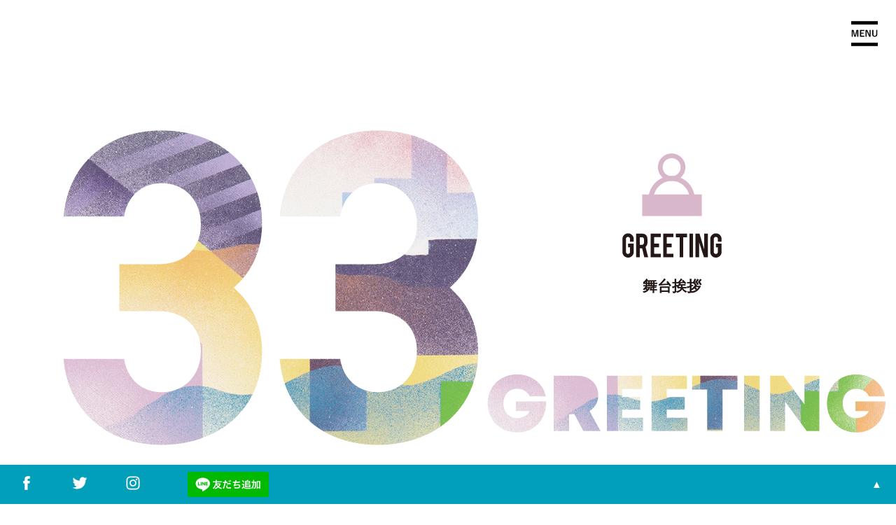

--- FILE ---
content_type: text/html; charset=UTF-8
request_url: http://takasakifilmfes.jp/2019/scr-greeting/965/
body_size: 8618
content:
<!DOCTYPE html>
<html lang="ja">
	<head prefix="og: http://ogp.me/ns# fb: http://ogp.me/ns/fb# article: http://ogp.me/ns/article#">

		<!-- Global site tag (gtag.js) - Google Analytics -->
		<script async src="https://www.googletagmanager.com/gtag/js?id=UA-113695572-1"></script>
		<script>
			window.dataLayer = window.dataLayer || [];
			function gtag(){dataLayer.push(arguments);}
			gtag('js', new Date());

			gtag('config', 'UA-113695572-1');
		</script>

		<meta http-equiv="X-UA-Compatible" content="IE=edge">

				<title>【終了】あるいは、とても小さな戦争の音 | 第33回 高崎映画祭 公式サイト</title>
		
		<meta charset="utf-8">
		<meta name="viewport" content="width=device-width,initial-scale=1.0">
		<meta name="author" content="第33回 高崎映画祭 公式サイト">
		<meta name="keywords" content="">
		<meta name="description" content="第33回高崎映画祭　2019年3月23日（土）〜4月7日（日）まで開催！">
		<link rel="canonical" href="http://takasakifilmfes.jp/2019">

		<meta property="og:site_name" content="第33回 高崎映画祭 公式サイト">
		<meta property="og:title" content="【終了】あるいは、とても小さな戦争の音 | 第33回 高崎映画祭 公式サイト">
		<meta property="og:description" content="第33回高崎映画祭　2019年3月23日（土）〜4月7日（日）まで開催！">
		<meta property="og:type" content="website">
		<meta property="og:url" content="http://takasakifilmfes.jp/2019/scr-greeting/965/">
		<meta property="og:image" content="http://takasakifilmfes.jp/2019/wp-content/themes/tff33/img/common/ogp-image.jpg">
		<meta property="og:image:width" content="1200" />
		<meta property="og:image:height" content="630" />
		<meta property="fb:app_id" content="1851626141796252" />
		<meta name="twitter:card" content="summary_large_image">
		<meta name="twitter:site" content="http://takasakifilmfes.jp/2019">
		<meta name="twitter:image" content="http://takasakifilmfes.jp/2019/wp-content/themes/tff33/img/common/ogp-image.jpg">


		<!-- favicon -->
		<link rel="apple-touch-icon" sizes="180x180" href="http://takasakifilmfes.jp/2019/wp-content/themes/tff33/img/favicons/apple-touch-icon.png">
		<link rel="icon" type="image/png" sizes="32x32" href="http://takasakifilmfes.jp/2019/wp-content/themes/tff33/img/favicons/favicon-32x32.png">
		<link rel="icon" type="image/png" sizes="16x16" href="http://takasakifilmfes.jp/2019/wp-content/themes/tff33/img/favicons/favicon-16x16.png">
		<link rel="manifest" href="http://takasakifilmfes.jp/2019/wp-content/themes/tff33/img/favicons/manifest.json">
		<link rel="mask-icon" href="http://takasakifilmfes.jp/2019/wp-content/themes/tff33/img/favicons/safari-pinned-tab.svg" color="#4b83b2">
		<meta name="theme-color" content="#ffffff">


		<!-- Styles / Script -->
		<meta name='robots' content='noindex,follow' />
<link rel='dns-prefetch' href='//ajax.googleapis.com' />
<link rel='dns-prefetch' href='//s.w.org' />
		<script type="text/javascript">
			window._wpemojiSettings = {"baseUrl":"https:\/\/s.w.org\/images\/core\/emoji\/11\/72x72\/","ext":".png","svgUrl":"https:\/\/s.w.org\/images\/core\/emoji\/11\/svg\/","svgExt":".svg","source":{"concatemoji":"http:\/\/takasakifilmfes.jp\/2019\/wp-includes\/js\/wp-emoji-release.min.js"}};
			!function(e,a,t){var n,r,o,i=a.createElement("canvas"),p=i.getContext&&i.getContext("2d");function s(e,t){var a=String.fromCharCode;p.clearRect(0,0,i.width,i.height),p.fillText(a.apply(this,e),0,0);e=i.toDataURL();return p.clearRect(0,0,i.width,i.height),p.fillText(a.apply(this,t),0,0),e===i.toDataURL()}function c(e){var t=a.createElement("script");t.src=e,t.defer=t.type="text/javascript",a.getElementsByTagName("head")[0].appendChild(t)}for(o=Array("flag","emoji"),t.supports={everything:!0,everythingExceptFlag:!0},r=0;r<o.length;r++)t.supports[o[r]]=function(e){if(!p||!p.fillText)return!1;switch(p.textBaseline="top",p.font="600 32px Arial",e){case"flag":return s([55356,56826,55356,56819],[55356,56826,8203,55356,56819])?!1:!s([55356,57332,56128,56423,56128,56418,56128,56421,56128,56430,56128,56423,56128,56447],[55356,57332,8203,56128,56423,8203,56128,56418,8203,56128,56421,8203,56128,56430,8203,56128,56423,8203,56128,56447]);case"emoji":return!s([55358,56760,9792,65039],[55358,56760,8203,9792,65039])}return!1}(o[r]),t.supports.everything=t.supports.everything&&t.supports[o[r]],"flag"!==o[r]&&(t.supports.everythingExceptFlag=t.supports.everythingExceptFlag&&t.supports[o[r]]);t.supports.everythingExceptFlag=t.supports.everythingExceptFlag&&!t.supports.flag,t.DOMReady=!1,t.readyCallback=function(){t.DOMReady=!0},t.supports.everything||(n=function(){t.readyCallback()},a.addEventListener?(a.addEventListener("DOMContentLoaded",n,!1),e.addEventListener("load",n,!1)):(e.attachEvent("onload",n),a.attachEvent("onreadystatechange",function(){"complete"===a.readyState&&t.readyCallback()})),(n=t.source||{}).concatemoji?c(n.concatemoji):n.wpemoji&&n.twemoji&&(c(n.twemoji),c(n.wpemoji)))}(window,document,window._wpemojiSettings);
		</script>
		<style type="text/css">
img.wp-smiley,
img.emoji {
	display: inline !important;
	border: none !important;
	box-shadow: none !important;
	height: 1em !important;
	width: 1em !important;
	margin: 0 .07em !important;
	vertical-align: -0.1em !important;
	background: none !important;
	padding: 0 !important;
}
</style>
<link rel='stylesheet' id='component_css-css'  href='http://takasakifilmfes.jp/2019/wp-content/themes/tff33/css/component.css' type='text/css' media='all' />
<link rel='stylesheet' id='common_css-css'  href='http://takasakifilmfes.jp/2019/wp-content/themes/tff33/css/common.css' type='text/css' media='all' />
<link rel='stylesheet' id='sgl_info-css'  href='http://takasakifilmfes.jp/2019/wp-content/themes/tff33/css/single-info.css' type='text/css' media='all' />
<script type='text/javascript' src='http://takasakifilmfes.jp/2019/wp-content/themes/tff33/js/jq.mdcustom.js'></script>
<link rel='https://api.w.org/' href='http://takasakifilmfes.jp/2019/wp-json/' />
<link rel="EditURI" type="application/rsd+xml" title="RSD" href="http://takasakifilmfes.jp/2019/xmlrpc.php?rsd" />
<link rel="wlwmanifest" type="application/wlwmanifest+xml" href="http://takasakifilmfes.jp/2019/wp-includes/wlwmanifest.xml" /> 
<link rel='prev' title='【終了】なれない二人' href='http://takasakifilmfes.jp/2019/scr-greeting/969/' />
<link rel='next' title='【終了】いつも月夜に米の飯' href='http://takasakifilmfes.jp/2019/scr-greeting/959/' />
<meta name="generator" content="WordPress 4.9.26" />
<link rel="canonical" href="http://takasakifilmfes.jp/2019/scr-greeting/965/" />
<link rel='shortlink' href='http://takasakifilmfes.jp/2019/?p=965' />
<link rel="alternate" type="application/json+oembed" href="http://takasakifilmfes.jp/2019/wp-json/oembed/1.0/embed?url=http%3A%2F%2Ftakasakifilmfes.jp%2F2019%2Fscr-greeting%2F965%2F" />
<link rel="alternate" type="text/xml+oembed" href="http://takasakifilmfes.jp/2019/wp-json/oembed/1.0/embed?url=http%3A%2F%2Ftakasakifilmfes.jp%2F2019%2Fscr-greeting%2F965%2F&#038;format=xml" />
		<style type="text/css">.recentcomments a{display:inline !important;padding:0 !important;margin:0 !important;}</style>
			</head>

	<body class="post-template-default single single-post postid-965 single-format-standard" >


					<div class="bg-wrap"></div>

			
			<!-- header -->
			<header id="header" class="pc">
				<div class="header-wrap cf head-nav-wrap">
					<div class="logo-wrap">
						<strong><a href="http://takasakifilmfes.jp/2019"><img src="http://takasakifilmfes.jp/2019/wp-content/themes/tff33/img/common/header-logo.svg" alt="第32回 高崎映画祭公式サイト"></a></strong>
					</div>

					<div class="nav-wrap sp-nav">
						<nav>
								
							<ul id="menu-main_menu" class="nav-list cf head-nav"><li id="menu-item-92" class="menu-item menu-item-type-custom menu-item-object-custom menu-item-92"><a href="http://takasakifilmfes.jp/2019/"><span>ホーム</span></a></li>
								<li id="menu-item-99" class="menu-item menu-item-type-taxonomy menu-item-object-category menu-item-99"><a href="http://takasakifilmfes.jp/2019/category/event/"><span>イベント</span></a><em><a href="http://takasakifilmfes.jp/2019/event/276#en">EN</a></em></li>
								<li id="menu-item-100" class="menu-item menu-item-type-taxonomy menu-item-object-category menu-item-100"><a href="http://takasakifilmfes.jp/2019/category/scr-greeting/"><span>舞台あいさつ</span></a></li>
<!--								<li id="menu-item-100" class="menu-item menu-item-type-taxonomy menu-item-object-category menu-item-100"><a href="http://takasakifilmfes.jp/2019/category/default/"><span>お知らせ</span></a></li>-->
								<li id="menu-item-93" class="menu-item menu-item-type-post_type menu-item-object-page menu-item-93"><a href="http://takasakifilmfes.jp/2019/greeting/"><span>ごあいさつ</span></a><em><a href="http://takasakifilmfes.jp/2019/greeting#en">EN</a></em></li>
								<li id="menu-item-97" class="menu-item menu-item-type-post_type menu-item-object-page menu-item-97"><a href="http://takasakifilmfes.jp/2019/prize/"><span>受賞者・受賞作品</span></a></li>
								<li id="menu-item-95" class="menu-item menu-item-type-post_type menu-item-object-page menu-item-95"><a href="http://takasakifilmfes.jp/2019/schedule/"><span>上映スケジュール</span></a></li>
								<li id="menu-item-98" class="menu-item menu-item-type-custom menu-item-object-custom menu-item-has-children menu-item-98"><a><span>上映作品</span></a>
									<ul class="sub-menu">
										<li id="menu-item-398" class="menu-item menu-item-type-taxonomy menu-item-object-category menu-item-398"><a href="http://takasakifilmfes.jp/2019/category/cinema/cinema-01/"><span>受賞作品</span></a></li>
										<li id="menu-item-396" class="menu-item menu-item-type-taxonomy menu-item-object-category menu-item-396"><a href="http://takasakifilmfes.jp/2019/category/cinema/cinema-02/"><span>邦画セレクション 2018</span></a></li>
										<li id="menu-item-400" class="menu-item menu-item-type-taxonomy menu-item-object-category menu-item-400"><a href="http://takasakifilmfes.jp/2019/category/cinema/cinema-03/"><span>洋画セレクション 2018</span></a></li>
										<li id="menu-item-397" class="menu-item menu-item-type-taxonomy menu-item-object-category menu-item-397"><a href="http://takasakifilmfes.jp/2019/category/cinema/cinema-04/"><span>監督たちの現在</span></a></li>
										<li id="menu-item-401" class="menu-item menu-item-type-taxonomy menu-item-object-category menu-item-401"><a href="http://takasakifilmfes.jp/2019/category/cinema/cinema-05/"><span>まちと映画</span></a></li>
										<li id="menu-item-402" class="menu-item menu-item-type-taxonomy menu-item-object-category menu-item-402"><a href="http://takasakifilmfes.jp/2019/category/cinema/cinema-06/"><span>もう一度見たいあの映画</span></a></li>
										<li id="menu-item-404" class="menu-item menu-item-type-taxonomy menu-item-object-category menu-item-404"><a href="http://takasakifilmfes.jp/2019/category/cinema/cinema-06/cinema-06-2/"><span>スペシャルトークイベント</span></a></li>
										<li id="menu-item-399" class="menu-item menu-item-type-taxonomy menu-item-object-category menu-item-399"><a href="http://takasakifilmfes.jp/2019/category/cinema/cinema-07/"><span>ポーランド映画特集</span></a></li>
										<li id="menu-item-829" class="menu-item menu-item-type-post_type menu-item-object-post menu-item-829"><a href="http://takasakifilmfes.jp/2019/cinema/268/"><span>こども映画館</span></a></li>
									</ul>
								</li>
								<li id="menu-item-94" class="menu-item menu-item-type-post_type menu-item-object-page menu-item-94"><a href="http://takasakifilmfes.jp/2019/ticket/"><span>チケット</span></a><em><a href="http://takasakifilmfes.jp/2019/ticket#en">EN</a></em></li>
								<li id="menu-item-96" class="menu-item menu-item-type-post_type menu-item-object-page menu-item-96"><a href="http://takasakifilmfes.jp/2019/place/"><span>会場案内</span></a><em><a href="http://takasakifilmfes.jp/2019/place#en">EN</a></em></li>
								<li id="menu-item-101" class="menu-item menu-item-type-custom menu-item-object-custom menu-item-has-children menu-item-101"><a><span>過去のアーカイブ</span></a>
									<ul class="sub-menu">
										<li id="menu-item-148" class="menu-item menu-item-type-custom menu-item-object-custom menu-item-148"><a target="_blank" href="http://takasakifilmfes.jp/2019/2018"><span>2018</span></a></li>
										<li id="menu-item-149" class="menu-item menu-item-type-custom menu-item-object-custom menu-item-149"><a target="_blank" href="http://takasakifilmfes.jp/2019/2017"><span>2017</span></a></li>
										<li id="menu-item-150" class="menu-item menu-item-type-custom menu-item-object-custom menu-item-150"><a target="_blank" href="http://takasakifilmfes.jp/2019/2016"><span>2016</span></a></li>
										<li id="menu-item-151" class="menu-item menu-item-type-custom menu-item-object-custom menu-item-151"><a target="_blank" href="http://takasakifilmfes.jp/2019/2015"><span>2015</span></a></li>
										<li id="menu-item-152" class="menu-item menu-item-type-custom menu-item-object-custom menu-item-152"><a target="_blank" href="http://takasakifilmfes.jp/2019/2014"><span>2014</span></a></li>
										<li id="menu-item-153" class="menu-item menu-item-type-custom menu-item-object-custom menu-item-153"><a target="_blank" href="http://takasakifilmfes.jp/2019/2013"><span>2013</span></a></li>
									</ul>
								</li>
							</ul>
								
														
						</nav>
					</div>
				</div>

				<div class="menu-btn" id="">
					<svg version="1.1" id="レイヤー_1" xmlns="http://www.w3.org/2000/svg" xmlns:xlink="http://www.w3.org/1999/xlink" x="0px"
							 y="0px" width="38px" height="38px" viewBox="0 0 38 38" enable-background="new 0 0 38 38" xml:space="preserve">
						<g id="XMLID_128_">
							<rect id="XMLID_1132_" y="1.199" width="38" height="4.855"/>
							<rect id="XMLID_1198_" y="31.946" width="38" height="4.855"/>
							<g>
								<path d="M10.197,23.379H8.612v-4.816c0-1.192,0.012-2.236,0.025-3.366H8.465c-0.246,1.093-0.467,2.077-0.786,3.244
												 l-1.29,4.939H4.447l-1.253-4.877c-0.295-1.106-0.528-2.138-0.811-3.305H2.211c0.025,1.105,0.037,2.211,0.037,3.391v4.791H0.785
												 v-9.534h2.691l1.204,4.865c0.245,0.995,0.492,2.101,0.688,3.145H5.54c0.258-1.045,0.455-2.027,0.738-3.121l1.217-4.89h2.702
												 V23.379z"/>
								<path d="M18.769,15.159h-4.632v2.519h3.501v1.315h-3.501v3.071h4.731v1.315h-6.39v-9.534h6.291
												 C18.769,13.845,18.769,15.159,18.769,15.159z"/>
								<path d="M27.749,23.379h-2.027l-2.311-4.914c-0.553-1.191-0.934-2.077-1.363-3.145h-0.172
												 c0.061,1.131,0.086,2.261,0.086,3.441v4.619h-1.524v-9.534h2.495l1.978,4.226c0.54,1.192,0.909,2.162,1.265,3.268h0.172
												 c-0.073-1.167-0.123-2.211-0.123-3.489v-4.005h1.523L27.749,23.379L27.749,23.379z"/>
								<path d="M37.243,20.086c0,2.286-1.401,3.465-3.6,3.465c-2.212,0-3.637-1.142-3.637-3.465v-6.241h1.659v6.217
												 c0,1.56,0.75,2.224,2.016,2.224c1.253,0,2.015-0.664,2.015-2.224v-6.217h1.548L37.243,20.086L37.243,20.086z"/>
							</g>
						</g>
					</svg>
				</div>
			</header>



			<header id="header" class="sp tab cf demo-2">
				<div id="dl-menu" class="nav-wrap dl-menuwrapper">

					<ul class="dl-menu">
						<li><a href="http://takasakifilmfes.jp/2019/"><span>ホーム</span></a></li>
						<li><a href="http://takasakifilmfes.jp/2019/category/event/"><span>イベント</span></a><em><a href="http://takasakifilmfes.jp/2019/event/276#en">EN</a></em></li>
<!--						<li><a href="http://takasakifilmfes.jp/2019/category/default/"><span>お知らせ</span></a></li>-->
						<li><a href="http://takasakifilmfes.jp/2019/category/scr-greeting/"><span>舞台あいさつ</span></a></li>
						<li><a href="http://takasakifilmfes.jp/2019/greeting/"><span>ごあいさつ</span></a><em><a href="http://takasakifilmfes.jp/2019/greeting#en">EN</a></em></li>
						<li><a href="http://takasakifilmfes.jp/2019/prize/"><span>受賞者・受賞作品</span></a></li>
						<li><a href="http://takasakifilmfes.jp/2019/schedule/"><span>上映スケジュール</span></a></li>
						<li><a href="#" class="parent"><span>上映作品</span></a>
							<ul class="dl-submenu cf">
								<li><a href="http://takasakifilmfes.jp/2019/category/cinema/cinema-01/"><span>受賞作品</span></a></li>
								<li><a href="http://takasakifilmfes.jp/2019/category/cinema/cinema-02/"><span>邦画セレクション 2018</span></a></li>
								<li><a href="http://takasakifilmfes.jp/2019/category/cinema/cinema-03/"><span>洋画セレクション 2018</span></a></li>
								<li><a href="http://takasakifilmfes.jp/2019/category/cinema/cinema-04/"><span>監督たちのいま</span></a></li>
								<li><a href="http://takasakifilmfes.jp/2019/category/cinema/cinema-05/"><span>まちと映画</span></a></li>
								<li><a href="http://takasakifilmfes.jp/2019/category/cinema/cinema-06/"><span>もう一度見たい<br>あの映画</span></a></li>
								<li><a href="http://takasakifilmfes.jp/2019/category/cinema/cinema-06-2/"><span>スペシャルトーク<br>イベント</span></a></li>
								<li><a href="http://takasakifilmfes.jp/2019/category/cinema/cinema-07/"><span>ポーランド映画特集</span></a></li>
								<li><a href="http://takasakifilmfes.jp/2019/category/cinema/cinema-08/"><span>こども映画館</span></a></li>
								<li class="dl-blank"></li>
								<li class="dl-blank"></li>
								<li class="dl-blank"></li>
								<li class="dl-blank"></li>
								<li class="dl-blank"></li>
								<li class="dl-blank"></li>
								<li class="dl-blank"></li>
							</ul>
						</li>
						<li><a href="http://takasakifilmfes.jp/2019/ticket/"><span>チケット</span></a><em><a href="http://takasakifilmfes.jp/2019/ticket#en">EN</a></em></li>
						<li><a href="http://takasakifilmfes.jp/2019/place/"><span>会場案内</span></a><em><a href="http://takasakifilmfes.jp/2019/place#en">EN</a></em></li>
						<li><a href="#" class="parent"><span>過去のアーカイブ</span></a>
							<ul class="dl-submenu cf">
								<li><a href="http://takasakifilmfes.jp/2018"><span>2018</span></a></li>
								<li><a href="http://takasakifilmfes.jp/2017"><span>2017</span></a></li>
								<li><a href="http://takasakifilmfes.jp/2016"><span>2016</span></a></li>
								<li><a href="http://takasakifilmfes.jp/2015"><span>2015</span></a></li>
								<li><a href="http://takasakifilmfes.jp/2014"><span>2014</span></a></li>
								<li><a href="http://takasakifilmfes.jp/2013"><span>2013</span></a></li>
								<li class="dl-blank"></li>
								<li class="dl-blank"></li>
								<li class="dl-blank"></li>
								<li class="dl-blank"></li>
								<li class="dl-blank"></li>
								<li class="dl-blank"></li>
								<li class="dl-blank"></li>
								<li class="dl-blank"></li>
								<li class="dl-blank"></li>
								<li class="dl-blank"></li>
							</ul>
						</li>
					</ul>

				</div>
			</header>
			<!-- .header -->


<!-- over-wrap -->
<div class="over-wrap" canvas="container">

	<!-- content-wrap -->
	<div class="content-wrap">


		<!-- main-img -->
		<section>
			<div class="main-img-wrap">
				<div class="inner-wrap cf">

					<div class="no-wrap cf">
						<img src="http://takasakifilmfes.jp/2019/wp-content/themes/tff33/img/films/films-headd-no.png" class="no-33" alt="">
						<img src="http://takasakifilmfes.jp/2019/wp-content/themes/tff33/img/common/greeting-headd-txt.png" class="txt" alt="">
					</div>

					<div class="txt-wrap">
						<img src="http://takasakifilmfes.jp/2019/wp-content/themes/tff33/img/common/greeting-title-pc.svg" class="pc icon">
						<img src="http://takasakifilmfes.jp/2019/wp-content/themes/tff33/img/common/greeting-title-sp.svg" class="sp tab icon">
						<h1>舞台挨拶</h1>
					</div>

				</div>
			</div>
			
		</section>
		<!-- .main-img -->


		<!-- info-wrap -->
		<section>
			<article>
				<div class="info-wrap">
					<div class="inner-wrap cf">

						
						<div class="main-wrap cf">

							<div class="content">

								<div class="title cf">
									<p class="date"><br /></p>
									<h1 class="title">【終了】『あるいは、とても小さな戦争の音』</h1>
								</div>

								<div class="eyecatch"><img width="808" height="524" src="http://takasakifilmfes.jp/2019/wp-content/uploads/2019/02/eyecatch-42.jpg" class="attachment-post-thumbnail size-post-thumbnail wp-post-image" alt="" srcset="http://takasakifilmfes.jp/2019/wp-content/uploads/2019/02/eyecatch-42.jpg 808w, http://takasakifilmfes.jp/2019/wp-content/uploads/2019/02/eyecatch-42-300x195.jpg 300w, http://takasakifilmfes.jp/2019/wp-content/uploads/2019/02/eyecatch-42-768x498.jpg 768w" sizes="(max-width: 808px) 100vw, 808px" /></div>

																<div class="gr-text">
									<p class="gr-date">日時：4/4(木) 19:00～の回上映後</p>
									<p class="gr-place">会場：高崎シティギャラリー</p>
									<p class="speakers"><span>村口知巳監督、大沢まりをさん、他 ご登壇決定</span></p>
									<p class="gr-page">作品ページ：<a href="http://takasakifilmfes.jp/2019/?p=292">『あるいは、とても小さな戦争の音』</a></p>
								</div>
								

								<div class="greeting  contents-inner">
																											
									
								</div>


																<div class="gr-att">
									<p>※ご登壇者の予定は変更になる場合がございます。予めご了承くださいませ。</p>
								</div>
								

								<!-- pager start -->
								<div class="pager-text cf sp tab">
									<ul class="cf">
																				<li class="lf"><a href="http://takasakifilmfes.jp/2019/scr-greeting/969/" rel="prev"><< 前の情報</a></li>
																				<li class="rg"><a href="http://takasakifilmfes.jp/2019/scr-greeting/959/" rel="next">次の情報 >></a></li>
																			</ul>
								</div>
								<!-- pager end -->

							</div>


							<!-- .side -->
							<div class="sidebar box">
								<h2>舞台あいさつ</h2>
																<ul>
																		<li>
										<a href="http://takasakifilmfes.jp/2019/scr-greeting/124/">
											『【終了】泣くな赤鬼』											<p class="time">3/23(土) 10:00～の回上映後</p><p class="speakers"><span>兼重淳監督ご登壇決定</span></p>										</a>
									</li>
																		<li>
										<a href="http://takasakifilmfes.jp/2019/scr-greeting/1132/">
											『【終了】かぞくへ』											<p class="time">3/24(日)10:10～の回上映後</p><p class="speakers"><span>春本雄二郎監督ご登壇決定</span></p>										</a>
									</li>
																		<li>
										<a href="http://takasakifilmfes.jp/2019/scr-greeting/984/">
											『【終了】STILL LIFE OF MEMORIES』											<p class="time">3/27(水)17:00～の回上映後</p><p class="speakers"><span>伊藤彰彦さん（プロデューサー）、松田リマさんご登壇決定</span></p>										</a>
									</li>
																		<li>
										<a href="http://takasakifilmfes.jp/2019/scr-greeting/1140/">
											『【終了】無限ファンデーション』											<p class="time">3/28(木)13:30～の回上映後</p><p class="speakers"><span>大崎章監督、近藤笑菜さんご登壇決定</span></p>										</a>
									</li>
																		<li>
										<a href="http://takasakifilmfes.jp/2019/scr-greeting/1120/">
											『【終了】十年 Ten Years Japan』											<p class="time">3/28(木)17:40～の回上映後</p><p class="speakers"><span>藤村明世監督、木下雄介監督、津野愛監督、福間プロデューサーご登壇決定</span></p>										</a>
									</li>
																		<li>
										<a href="http://takasakifilmfes.jp/2019/scr-greeting/989/">
											『【終了】空の瞳とカタツムリ』											<p class="time">3/28(木)19:00～の回上映後</p><p class="speakers"><span>斎藤久志監督、縄田かのんさん、中神円さん、荒井美早さん、藤原隆介さんご登壇決定</span></p>										</a>
									</li>
																		<li>
										<a href="http://takasakifilmfes.jp/2019/scr-greeting/905/">
											『【終了】息衝く』											<p class="time">3/29(金) 17:30～の回上映後</p><p class="speakers"><span>木村文洋監督、柳沢茂樹さんご登壇決定</span></p>										</a>
									</li>
																	</ul>
																
															</div>

						</div>

						
						



						<!-- pager start -->
						<div class="pager-text cf pc">
							<ul class="cf">
																<li class="lf"><a href="http://takasakifilmfes.jp/2019/scr-greeting/969/" rel="prev"><< 前の情報</a></li>
																<li class="rg"><a href="http://takasakifilmfes.jp/2019/scr-greeting/959/" rel="next">次の情報 >></a></li>
															</ul>
						</div>
						<!-- pager end -->


					</div>
				</div>
				<!-- .info-wrap -->






			</article>
		</section>
		<!-- .films-wrap -->




		<!-- cat-link-wrap -->
				<!-- .cat-link-wrap -->






	</div>
	<!-- .content-wrap -->
</div>
<!-- .over-wrap -->



<div class="page-top" style="bottom: 0px; opacity: 1;">
	<ul class="sns cf">
		<li><a href="https://www.facebook.com/takasakifilmfestival" target="_blank"><img src="http://takasakifilmfes.jp/2019/wp-content/themes/tff33/img/common/icon-sns-fb.svg" alt="facebook" onmousedown="return false" onselectstart="return false" oncontextmenu="return false"></a></li>
		<li><a href="https://twitter.com/takasakifilmfes" target="_blank"><img src="http://takasakifilmfes.jp/2019/wp-content/themes/tff33/img/common/icon-sns-tw.svg" alt="twitter" onmousedown="return false" onselectstart="return false" oncontextmenu="return false"></a></li>
		<li><a href="https://www.instagram.com/takasaki_film/" target="_blank"><img src="http://takasakifilmfes.jp/2019/wp-content/themes/tff33/img/common/icon-sns-in.svg" alt="instagram" onmousedown="return false" onselectstart="return false" oncontextmenu="return false"></a></li>
		<li class="sp tab"><button class="dl-trigger"><span>MENU</span></button></li>
		<li class="line">
			<a href="https://line.me/R/ti/p/%40ptp6399g" target="_blank">
				<img alt="友だち追加" src="https://scdn.line-apps.com/n/line_add_friends/btn/ja.png" onmousedown="return false" onselectstart="return false" oncontextmenu="return false" height="18" border="0">
			</a>
		</li>

		<li class="top"><a href="#" class="anc">▲</a></li>
	</ul>
</div>

<!-- footer -->
<div class="footer" id="footer">
	<div class="f-top inner-wrap cf">

		<div class="f-logo-wrap">
			<a href="http://takasakifilmfes.jp/2019"><img src="http://takasakifilmfes.jp/2019/wp-content/themes/tff33/img/common/footer-logo.svg" alt="第32回 高崎映画祭"></a>
			<p class="date cf"><img src="http://takasakifilmfes.jp/2019/wp-content/themes/tff33/img/common/footer-date.svg" alt="2018年3月24日(土)〜4月8日(日)"></p>
		</div>

		<div class="f-info-wrap">
			<ul class="add-info">
				<li>高崎映画祭事務局　<br class="sp">Takasaki Film Festival</li>
				<li>〒370-0815<br>群馬県高崎市柳川町31番地　<br class="sp">高崎電気館内</li>
				<li>電話：<span><a href="tel:0273889649" class="tel-link">027-388-9649</a></span></li>
			</ul>
		</div>

	</div>
	
	
	<div class="f-bottom inner-wrap cf">
		<div class="design-wrap cf">
			<ul> 
				<li><a href="http://www.jonjongreen.com/" target="_blank">ART WORK by Youta Matsuoka</a></li>
				<li><a href="https://sanktus.jp/" target="_blank">WEB DESIGNED by sanktus co.,ltd <br class="sp">Hiroyuki Koitabashi</a></li>
			</ul>	
		</div>

		<footer>
			<p class="copy">©Copyright Takasaki Film Festival <br class="sp">allrights reserved.</p>
		</footer>
	</div>

</div>
<!-- .footer -->



<script type='text/javascript' src='http://ajax.googleapis.com/ajax/libs/jquery/1.11.3/jquery.min.js'></script>
<script type='text/javascript' src='http://takasakifilmfes.jp/2019/wp-content/themes/tff33/js/common.js'></script>
<script type='text/javascript' src='http://takasakifilmfes.jp/2019/wp-content/themes/tff33/js/jq.dlmenu.js'></script>
<script type='text/javascript' src='http://takasakifilmfes.jp/2019/wp-content/themes/tff33/js/jq.instantpage.js'></script>
<script type='text/javascript' src='http://takasakifilmfes.jp/2019/wp-includes/js/wp-embed.min.js'></script>

<script>
	$(window).on('ready load resize', function(){
		
		$('.bar-wrap').addClass('move');

	});

	
	$(window).on('ready load resize', function(){
			function heightCheck(){
				var height = $(window).innerHeight();
				var menuSet = $.when(
					$('.headd-wrap').css({height: height})
				);
				menuSet.done(function(){
					$('.fade-wrap').fadeOut(800);
					$('header.pc').fadeIn(800);
					$('.headd-wrap').fadeIn(800);
				});
			};
			heightCheck();


		function orientCheck(){
			if (window.innerHeight > window.innerWidth) {
				$('body').addClass('port');
				$('.bg-wrap').css({'background-size':'cover'});	// port

			} else {
				$('body').removeClass('port');
				$('.bg-wrap').css({'background-size':'100% auto'});	// land

			}
		};

		if ($('.sp').css('display') == 'block') {
			orientCheck();
			heightCheck();
		}
		if ($('.tab').css('display') == 'block') {
			$('.event-list-wrap ul li').matchHeight();
			orientCheck();
			heightCheck();
		}

	});

</script>


<script>
	$(window).on('ready load resize', function(){
		// matchheight
		$('.cat-list li').matchHeight();

		// fittext
		$('.screen-info li').fitText(1.3,{ minFontSize: '12px', maxFontSize: '16px'});
		$('.title-wrap p.sub-title').fitText(2.1,{ minFontSize: '14px', maxFontSize: '17px'});

	});


	// bg-area
	$(window).on('load scroll', function(){
		var menu_top = $('.menu-btn').offset().top;
		var menu_height = $('.menu-btn').height();
		var menu_bottom = menu_top + menu_height;
		var bg_top = $('.bg-area').offset().top;
		var bg_height = $('.bg-area').innerHeight();
		var bg_bottom = bg_top + bg_height;
		
		if (menu_bottom > bg_top && menu_bottom < bg_bottom) {
			$('.menu-btn svg').css('fill', '#FFFFFF');
		} else {
			$('.menu-btn svg').css('fill', '#000000');
		}

		if ($('.sns-nav.pc').css('display') == 'block') {
			var sns_top = $('.sns-nav.pc').offset().top;
			var sns_height = $('.sns-nav.pc').height();
			var sns_bottom = sns_top + sns_height;
			if (sns_bottom > bg_top && sns_bottom < bg_bottom) {
				$('.sns-nav.pc').addClass('on-bg');
			} else {
				$('.sns-nav.pc').removeClass('on-bg');
			}
		}
	});

	
</script>


</body>
</html>






















--- FILE ---
content_type: text/css
request_url: http://takasakifilmfes.jp/2019/wp-content/themes/tff33/css/common.css
body_size: 9714
content:
@charset "UTF-8";
/* reset */
article,aside,details,figcaption,figure,footer,header,hgroup,nav,section,summary{display:block}audio,canvas,video{display:inline-block}audio:not([controls]){display:none;height:0}[hidden]{display:none}html{font-family:sans-serif;-webkit-text-size-adjust:100%;-ms-text-size-adjust:100%}*,body{margin:0;line-height:1}a{text-decoration:none}a:focus{outline:thin dotted}a:active,a:hover{outline:0}h1{font-size:2em}abbr[title]{border-bottom:1px dotted}b,strong{font-weight:700}dfn{font-style:italic}mark{background:#ff0;color:#000}code,kbd,pre,samp{font-family:monospace,serif;font-size:1em}pre{white-space:pre;white-space:pre-wrap;word-wrap:break-word}q{quotes:"\201C" "\201D" "\2018" "\2019"}small{font-size:80%}sub,sup{font-size:75%;line-height:0;position:relative;vertical-align:baseline}sup{top:-.5em}sub{bottom:-.25em}img{height:auto;border:0;vertical-align:bottom}svg:not(:root){overflow:hidden}figure{margin:0}fieldset{border:1px solid silver;margin:0 2px;padding:.35em .625em .75em}legend{border:0;padding:0}button,input,select,textarea{font-family:inherit;font-size:100%;margin:0}button,input{line-height:normal}button,html input[type="button"],input[type=reset],input[type=submit]{-webkit-appearance:button;cursor:pointer}button[disabled],input[disabled]{cursor:default}input[type=checkbox],input[type=radio]{box-sizing:border-box;padding:0}input[type=search]{-webkit-appearance:textfield;-moz-box-sizing:content-box;-webkit-box-sizing:content-box;box-sizing:content-box}input[type="search"]::-webkit-search-cancel-button,input[type="search"]::-webkit-search-decoration{-webkit-appearance:none}button::-moz-focus-inner,input::-moz-focus-inner{border:0;padding:0}textarea{overflow:auto;vertical-align:top}table{border-collapse:collapse;border-spacing:0}ul{list-style:none;margin:0;padding:0}em,i{font-style:normal}


@keyframes fade-out {
	0% {
		opacity: 1;
	}
	100% {
		opacity: 0;
	}
}

@keyframes fade-in {
	0% {
		opacity: 0;
	}
	100% {
		opacity: 1;
	}
}

@keyframes maru {
	0% {
		width: 0;
	}
	100% {
		width: 100%;
	}
}


/**==============================================**/
/*
/*			共通
/*
/**==============================================**/

html,
body {}
body {
	color: #231815;
	font-family: "游ゴシック体","Yu Gothic",YuGothic,"ヒラギノ角ゴ Pro W3","Hiragino Kaku Gothic Pro","メイリオ",Meiryo,"ＭＳ Ｐゴシック",sans-serif;
	-webkit-text-size-adjust: 100%;
	font-size: 15px;
	background: url(../img/common/main-bg.jpg) 50% 110% / 100% no-repeat;
	/*
	background-attachment: fixed;
	background-position: center bottom;
	*/
}
@media all and (-ms-high-contrast:none) {
	body {
		font-family: "メイリオ",Meiryo,"游ゴシック",YuGothic,"ヒラギノ角ゴ Pro W3","Hiragino Kaku Gothic Pro","ＭＳ Ｐゴシック","MS PGothic",sans-serif;
	}
}
.bg-wrap {
	background-image: url(../img/common/main-bg.jpg);
	background-repeat: no-repeat;
}


a {
	color: #231815;
}
.clear {
	clear: both;
	margin: 0px;
}
.cf:before,
.cf:after {
	display: table;
	content: "";
}
.cf:after {
	clear: both;
}
.cf {
	*zoom: 1;
}
.kaku {
}
.min {
	font-family: "ヒラギノ明朝 Pro W3","Hiragino Mincho Pro","HiraMinProN-W3","游明朝","Yu Mincho","游明朝体","YuMincho","Roboto Slab",Garamond,"Times New Roman","HGS明朝E","ＭＳ Ｐ明朝","MS PMincho",serif;
}
.yu-min {
	font-family: "Roboto Slab",Garamond,"Times New Roman","游明朝","Yu Mincho","游明朝体","YuMincho","ヒラギノ明朝 Pro W3","Hiragino Mincho Pro","HiraMinProN-W3","HGS明朝E","ＭＳ Ｐ明朝","MS PMincho",serif;
}



.over-wrap {
	overflow: hidden;
	width: 100%;
}
.inner-wrap {
	margin-right: auto;
	margin-left: auto;
}



/* header */
header {
	width: 100%;
	position: relative;
	height: 0;
	z-index: 10;
}
header .header-wrap {
	margin: auto;
}
.header-wrap .logo-wrap {}
.logo-wrap a {
	display: block;
}
.logo-wrap a img {
	display: block;
}


.header-wrap {
	margin-right: auto;
	margin-left: auto;
	-webkit-transition: all 0.2s ease;
	-ms-transition: all 0.2s ease;
	transition: all 0.2s ease;
}
body.menu-open header {
	z-index: 100;
}
body.menu-open .header-wrap {
	opacity: 1;
	visibility: visible;
	-webkit-transition-duration: 0.4s;
	-ms-transition-duration: 0.4s;
	transition-duration: 0.4s;
}
ul.sub-menu {
	display: none;
}







/* footer */
#footer,
#footer a {
/*	color: #fff;*/
}
.f-logo-wrap a {
	display: block;
}
.f-logo-wrap a img,
.f-logo-wrap p.date img,
.f-logo-wrap > img {
	display: block;
	width: 100%;
}






/* page-top */
.page-top {
	position: fixed;
	right: 0;
	z-index: 10000;
	overflow: hidden;
/*
	-webkit-box-shadow: 0px 0px 3px 1px rgba(0,0,0,0.1);
	-ms-box-shadow: 0px 0px 3px 1px rgba(0,0,0,0.1);
*/
	background: #029fbb;
	width: 100%;
}

ul.sns {}
.sns li a {
	box-sizing: border-box;
}
.sns li a,
.sns li a img {
	display: block;
}
.sns li {
	float: left;
}
.sns li.top {
	float: right;
}
.sns li.top a {
	display: block;
	width: 56px;
	height: 56px;
	color: #FFF;
	text-align: center;
	line-height: 56px;
}

/*
-webkit-transition-duration: .3s;
-ms-transition-duration: .3s;
transition-duration: .3s;
*/

/*
top: 50%;
left: 50%;
-webkit-transform: translate(-50%, -50%);
-ms-transform: translate(-50%, -50%);
transform: translate(-50%, -50%);
*/


.bk-btn {
	background: #231815;
	color: #fff;
	position: relative;
	display: block;
	margin-right: auto;
	margin-left: auto;
}
.bk-btn:after {
	content: "";
	display: block;
	width: 0;
	height: 0;
	border-style: solid;
	border-width: 4px 0 4px 6px;
	border-color: transparent transparent transparent #ffffff;
	position: absolute;
	top: 50%;
	left: 12%;
	-webkit-transform: translate(0, -50%);
	-ms-transform: translate(0, -50%);
	transform: translate(0, -50%);
}
.bk-btn span {
	display: block;
	position: absolute;
	top: 50%;
	left: 50%;
	-webkit-transform: translate(-50%, -50%);
	-ms-transform: translate(-50%, -50%);
	transform: translate(-50%, -50%);
}


.gra {
	display: block;
	position: relative;
	color: #fff;
	background: #4b83b2;
/*
	background: -moz-linear-gradient(left,  #2ca6e0 0%, #8dc21f 100%);
	background: -webkit-linear-gradient(left,  #2ca6e0 0%,#8dc21f 100%);
	background: linear-gradient(to right,  #2ca6e0 0%,#8dc21f 100%);
	filter: progid:DXImageTransform.Microsoft.gradient( startColorstr='#2ca6e0', endColorstr='#8dc21f',GradientType=1 );
*/
}
.gra:before {
	content: "";
	position: absolute;
	top: 0;
	left: 0;
	display: block;
	width: 0;
	height: 100%;
	background: #000;
	opacity: 0;
}
.gra span {
	position: relative;
}

.gra.hige:after {
	content: "";
	width: 18px;
	height: 1px;
	display: block;
	background: #231815;
	position: absolute;
	top: 50%;
	right: -9px;
	bottom: 50%;
	margin: auto;
}


div.main-img-wrap {
	position: relative;
}
.main-img-wrap:before {
/*	content: "";*/
/*	display: block;*/
}
.main-img-wrap div.cap-wrap {
	text-align: center;
	top: 50%;
	left: 50%;
	-webkit-transform: translate(-50%, -50%);
	-ms-transform: translate(-50%, -50%);
	transform: translate(-50%, -50%);
	position: absolute;

}
.main-img-wrap .cap-wrap img.icon {
	display: block;
	margin: auto auto;
}
.main-img-wrap .cap-wrap strong {
	color: #fff;
	display: block;
}
.main-img-wrap .cap-wrap h1 {
	color: #fff;
	background: #231815;
}






/* ceremony-wrap */
div.ceremony-wrap {
	color: #fff;
	position: relative;
}
.ceremony-wrap div.headd {
	text-align: center;
	position: relative;
}
.ceremony-wrap div.headd h1 {
	display: inline-block;
	border-bottom-color: #fff;
	border-bottom-style: solid;
}
.ceremony-wrap div.cf {}
.ceremony-wrap div.cap {
	background: #0056e8;
	position: relative;
}
.ceremony-wrap .cap dl {}
.ceremony-wrap .cap dl dt {}
.ceremony-wrap .cap dl dd:nth-of-type(1) {
	font-weight: bold;
}
.ceremony-wrap .cap dt {}
.ceremony-wrap .cap dd {}
/*
.ceremony-wrap a {}
.ceremony-wrap a span:after {
	content: "";
	width: .5em;
	height: .5em;
	position: absolute;
	right: .5em;
	top: 0;
	bottom: 0;
	margin: auto;
	border-top: 2px solid #fff;
	border-right: 2px solid #fff;
	-webkit-transform: rotate(45deg);
	transform: rotate(45deg);
	display: inline-block;
}
*/






/* cat-link-wrap */
div.cat-link-head {
	display: block;
}
.cat-link-head div.headd {
	text-align: center;
	position: relative;
}
.headd h1 {
/*	color: #fff;*/
	display: inline-block;
/*
	border-bottom-color: #fff;
	border-bottom-style: solid;
*/
}

.field p.text-att,
.field strong.ticket-att {
	color: #fff;
	display: inline-block;
}
.field p.text-att {
	background: #4b83b2;
}
.field p.text-att span {
	display: inline-block;
}
p.text-att a {
	text-decoration: underline;
	color: #fff;
}
.field strong.ticket-att {
	background: #c9151d;
}





/* cat-link-wrap */
div.cat-link-head {
	display: none;
}
div.cat-link-wrap {
	/*	background: #fff;*/
	text-align: center;
	display: block;
}
.cat-link-list li {
	display: inline-block;
	text-align: left;
}
.cat-link-list li a {
	display: block;
	min-height: 1em;
	color: #fff;
	text-align: center;
}
/*
.cat-link-list li p:after {
content: "";
width: .5em;
height: .5em;
position: absolute;
right: .5em;
top: 0;
bottom: 0;
margin: auto;
border-top: 2px solid #000;
border-right: 2px solid #000;
-webkit-transform: rotate(45deg);
transform: rotate(45deg);
display: inline-block;
}
*/
.cat-link-list li p {
	font-weight: bold;
}
.cat-link-list li p span {
	font-weight: normal;
}



.cat-link-list.top li:nth-child(1) a {
	background: rgba(42, 169, 201, 0.8);
}
.cat-link-list.top li:nth-child(1) a:hover {
	background: rgba(42, 169, 201, 1);
}

.cat-link-list.top li:nth-child(2) a {
	background: rgba(237, 123, 149, 0.8);
}
.cat-link-list.top li:nth-child(2) a:hover {
	background: rgba(237, 123, 149, 1);
}

.cat-link-list.top li:nth-child(3) a {
	background: rgba(231, 188, 107, 0.8);
}
.cat-link-list.top li:nth-child(3) a:hover {
	background: rgba(231, 188, 107, 1);
}

.cat-link-list.top li:nth-child(4) a {
	background: rgba(91, 111, 161, 0.8);
}
.cat-link-list.top li:nth-child(4) a:hover {
	background: rgba(91, 111, 161, 1);
}

.cat-link-list.bottom li:nth-child(1) a {
	background: rgba(118, 189, 82, 0.8);
}
.cat-link-list.bottom li:nth-child(1) a:hover {
	background: rgba(118, 189, 82, 1);
}

.cat-link-list.bottom li:nth-child(2) a {
	background: rgba(128, 115, 160, 0.8);
}

.cat-link-list.bottom li:nth-child(2) a:hover {
	background: rgba(128, 115, 160, 1);
}

.cat-link-list.bottom li:nth-child(3) a {
	background: rgba(176, 132, 62, 0.8);
}
.cat-link-list.bottom li:nth-child(3) a:hover {
	background: rgba(176, 132, 62, 1);
}

.cat-link-list.bottom li:nth-child(4) a {
	background: rgba(195, 23, 45, 0.8);
}

.cat-link-list.bottom li:nth-child(4) a:hover {
	background: rgba(195, 23, 45, 1);
}

.cat-link-list.bottom li:nth-child(5) a {
	background: rgba(197, 206, 68, 0.8);
}

.cat-link-list.bottom li:nth-child(5) a:hover {
	background: rgba(197, 206, 68, 1);
}




/* line */
.line .bar-wrap {
	position: relative;
	overflow: hidden;
}
.line .bar-wrap:before {
	content: "";
	display: block;
	position: absolute;
	top: 0;
	left: 0;
	width: 100%;
	height: 100%;
	background: #cfcfcf;
	-webkit-transition-duration: .8s;
	-ms-transition-duration: .8s;
	transition-duration: .8s;
}
.line .bar-wrap.move:before {
	left: 100%;
}
.line .bar-wrap .bar-inner {
	position: relative;
}

/* 個別 */
.page-template-page-schedule-dummy .line .bar-wrap,
.page-template-page-schedule .line .bar-wrap {
	background: #77be51;
}
.category-event .line .bar-wrap {
	background: #e8434b;
}
.category-scr-greeting .line .bar-wrap,
.category-default .line .bar-wrap {
	background: #f1d485;
}
.page-template-page-place .line .bar-wrap {
	background: #627e99;
}
.page-template-page-greeting .line .bar-wrap {
	background: #d8b7ca;
}
.page-template-page-ticket .line .bar-wrap {
	background: #69637e;
}
.category-cinema-01 .line .bar-wrap {
	background: #2ea0be;
}
.category-cinema-02 .line .bar-wrap {
	background: #e1778f;
}
.category-cinema-03 .line .bar-wrap {
	background: #005e80;
}
.category-cinema-04 .line .bar-wrap {
	background: #0092ca;
}
.category-cinema-05 .line .bar-wrap {
	background: #73b552;;
}
.category-cinema-06 .line .bar-wrap {
	background: #97669e;
}
.category-cinema-06-2 .line .bar-wrap {
	background: #e72119;
}
.category-cinema-07 .line .bar-wrap {
	background: #b81b2d;
}
/*
.category-cinema-08 .line .bar-wrap {
	background: #;
}
*/



/**==============================================**/
/*
/*			SP
/*
/**==============================================**/

@media screen and (max-width:639px) {

	html {
		font-size: 62.5%;
		-webkit-overflow-scrolling: touch;
	}
	.sp,
	.sp.tab {
		display: block !important;
	}
	.tab,
	.pc {
		display: none !important;
	}

	.inner-wrap {
		width: 94%;
	}


	.header-wrap {
		width: 100%;
	}
	.logo-wrap {
		width: 100%;
	}

	.head-nav a {
		font-size: 1.8rem;
	}
	.head-nav .sub-menu a {
		font-size: 1.6rem;
	}

	/* sns-nav */
	div.sns-nav {
		max-width: 300px;
	}
	.sns-nav ul li a img {
		width: 50%;
	}


	.main-img-wrap .no-wrap img.txt {
		margin-top: -34px !important;
	}

	.main-img-wrap.line .no-wrap {
/*
		width: 80%;
		margin: auto;
*/
	}
	.main-img-wrap.line .icon-wrap {
		margin: -15% auto 3%;
		position: relative;
	}
	.main-img-wrap.line .icon-wrap img {
		margin: auto;
		display: block;
		width: 30%;
	}
	.main-img-wrap.line .bar-wrap .bar-inner {
		width: 86%;
		padding: 5% 0;
		margin: 0 auto;
	}
	.main-img-wrap.line .bar-wrap h1 {
		color: #fff;
		text-align: center;
		text-align: right;
		margin: 0 0 5%;
		font-size: 1.8rem;
	}
	.main-img-wrap.line .bar-wrap .txt-wrap img {
		margin: 0 0 0 auto;
		display: block;
		max-width: 100%;
	}
	.main-img-wrap.line .bar-wrap .txt-wrap img.low {
		margin: -5% 0 -5% auto;
	}

	.main-img-wrap.line .bar-wrap .txt-wrap {
/*
		display: table-cell;
		vertical-align: middle;
		width: 550px;
		text-align: right;
		height: 86px;
*/
	}


	/* footer */
	div.footer {
		padding: 4% 0;
		text-align: center;
	}
	div.f-top {}
	.f-top div.f-logo-wrap {
		position: relative;
		margin-bottom: 24px;
	}
	.f-logo-wrap a {
		width: 90%;
		margin: 2% auto 4%;
	}
	.f-logo-wrap p.date {
		width: 96%;
		margin: auto;
	}
	.add-info li {
		font-size: 1.5rem;
		line-height: 1.8;
	}
	div.f-bottom {
		margin-top: 8%;
	}
	.design-wrap ul li {
		display: block;
		line-height: 1.8;
	}
	.design-wrap ul li a {
		font-size: 1.3rem;
		text-decoration: underline;
	}
	.f-bottom footer {
		margin-top: 9%;
	}
	footer p.copy {
		font-size: 1.2rem;
		line-height: 1.8;
	}

	
	
	ul.sns {
		position: relative;
	}
	.sns li:nth-child(-n+3) {
		width: 11.7%;
	}
	.sns li.top a {
		min-width: 54px;
		height: 48px;
	}
	.sns li:not(.top) {
		margin: auto 1%;
	} 
	.sns li:not(.top) a {
		padding: 12px 0 0;
	}
	.sns li:not(.top) a img {
		margin: auto;
	}
	.sns li.sp.tab {
		position: absolute;
		left: 50%;
		bottom: 0;
		float: none;
		-webkit-transform: translate(-50%, -50%);
		-ms-transform: translate(-50%, -50%);
		transform: translate(-50%, 0);
		margin: 0;
	}
	
	
	.sns li.line {
		padding-left: 2%;
		width: 20%;

		margin-left: 20%;
/*		min-width: 82px;*/
	}
	.sns li.line a {
		width: 100%;
		padding: 10px 0 0;
	}
	.sns li.line a img {
		width: 100%;
		height: auto;
	}
	.sns li.top a {
		line-height: 46px;
		font-size: 1.6rem;
	}
	.dl-trigger {
		font-size: 12px;
	}




	/* sub page */
	div.main-img-wrap {}
	.main-img-wrap:before {
		padding-top: 90%;
	}
	.main-img-wrap div.cap-wrap {
		width: 90%;
	}
	.main-img-wrap .cap-wrap img.icon {
		margin: 5% auto;
	}
	.main-img-wrap .cap-wrap strong {
		font-size: 2.2rem;
	}
	.main-img-wrap .cap-wrap h1 {
		font-size: 1.8rem;
		line-height: 1.4;
		padding: 2% 0;
		width: 90%;
		margin: 5% auto 0;
		display: block;
	}

	.category-6 .main-img-wrap .no-wrap img.txt {
		margin-left: 10%;
	}



	/* ceremony-wrap */
	div.ceremony-wrap {
		margin-bottom: 76px;
	}
	.ceremony-wrap .inner-wrap {
		max-width: 540px !important;
	}
	.ceremony-wrap div.headd {}
	.ceremony-wrap div.headd h1 {
		padding-bottom: 20px;
		border-bottom-width: 12px;
		letter-spacing: .1em;
		text-indent: .1em;
		padding: 0 5px 17px;
	}
	.ceremony-wrap div.cf {}
	.ceremony-wrap div.cap {
		padding: 30px 0;
	}
	.ceremony-wrap div.gra-wrap {}
	.ceremony-wrap div.gra-wrap img {
		width: 100%;
	}
	.ceremony-wrap .cap dl {
		width: 74%;
		font-size: 15px;
	}
	.ceremony-wrap .cap dl > * {
		line-height: 1.6;
	}
	.ceremony-wrap .cap dl dt {
		text-align: center;
		width: 70%;
		margin: 0 auto 20px;
	}
	.ceremony-wrap .cap dl dt img {
		display: block;
		width: 100%;
		height: auto;
	}
	.ceremony-wrap .cap dl dd:nth-of-type(1) {
		font-size: 16px;
	}
	.ceremony-wrap .bk-btn {
		margin-top: 11px;
		height: 48px;
		line-height: 48px;
	}






	/* cat-link-wrap */
	div.cat-link-head {}
	.cat-link-head .headd {
		height: 154px;
	}
	.cat-link-head .headd h1 {
		min-width: 12em;
		font-size: 2.5rem;
		padding: 0 2% 2%;
		border-bottom-width: 12px;
		position: absolute;
		top: 50%;
		left: 50%;
		-webkit-transform: translate(-50%, -50%);
		-ms-transform: translate(-50%, -50%);
		transform: translate(-50%, -50%);
		letter-spacing: .1em;
		text-indent: .1em;
		/*		padding: 0 5px 17px;*/
	}







	/* cat-link-wrap */
	div.cat-link-wrap {}
	.cat-link-wrap ul.cat-link-list {
		font-size: 0;
	}
	.cat-link-list li {
		width: 100%;
	}
	.cat-link-list li a {
		position: relative;
		min-height: 3.4em;
		font-size: 1.6rem;
		padding: 20px 0;
		line-height: 1.6;
	}
	.cat-link-list li a p {
		line-height: 1.6;
		display: block;
		width: 100%;
	}
	.cat-link-list li a p em {
		display: inline-block;
		line-height: 1.4;
	}
	.cat-link-list li a p span {
		display: block;
		line-height: 1.6;
		font-size: 1.4rem;
	}









}

/**==============================================**/
/*
/*			sp-l ～ tab
/*
/**==============================================**/

@media screen and (min-width:640px) and (max-width:1099px) {


	.sp.tab,
	.tab,
	.tab.pc {
		display: block !important;
	}
	.sp,
	.pc {
		display: none !important;
	}
	.inner-wrap {
		width: 94%;
	}

	.head-nav a {
		font-size: 16px;
	}
	.head-nav .sub-menu a {
		font-size: 15px;
	}

	/* sns-nav */
	div.sns-nav {
		max-width: 480px;
	}
	.sns-nav ul li a img {
		width: 30%;
	}


	/* footer */
	div.footer {
		padding: 54px 0 12px;
		text-align: center;
	}
	.f-top div.f-logo-wrap {
		position: relative;
		margin-bottom: 24px;
	}
	.f-logo-wrap a {
		width: 60%;
		margin: 22px auto;
	}
	.f-logo-wrap p.date {
		width: 70%;
		margin: auto;
	}
	.add-info li {
		font-size: 15px;
		line-height: 1.8;
	}

	div.f-bottom {
		margin-top: 46px;
	}
	.design-wrap ul li {
		display: block;
		margin-right: 1em;
		line-height: 1.8;
	}
	.design-wrap ul li a {
		font-size: 14px;
		text-decoration: underline;
	}
	.f-bottom footer {
		margin-top: 46px;
	}
	footer p.copy {
		font-size: 14px;
		line-height: 1.8;
	}
	ul.sns {}
	.sns li a {
		min-width: 56px;
		height: 56px;
	}
	.sns li:not(.top) {
		margin: auto 10px;
	} 
	.sns li:not(.top) a {
		padding: 16px 0 0;
	}
	.sns li:not(.top) a img {
		margin: auto;
	}
	.sns li.sp.tab {
		position: absolute;
		top: 0;
		left: 50%;
		-webkit-transform: translate(-50%, 0);
		-ms-transform: translate(-50%, 0);
		transform: translate(-50%, 0);
		bottom: 0;
		float: none;
		margin: 0;
	}
	.sns li.line {
		position: absolute;
		top: 50%;
		right: 60px;
		-webkit-transform: translate(0, -50%);
		-ms-transform: translate(0, -50%);
		transform: translate(0, -50%);
	}
	.sns li.line a {
		padding: 10px 10px 0;
	}
	.sns li.line a img {
		height: 36px;
	}




	/* sub page */
	div.main-img-wrap {}
	.main-img-wrap:before {
		padding-top: 50%;
	}
	.main-img-wrap .cap-wrap img.icon {
		margin: 20px auto 16px;
	}
	.main-img-wrap .cap-wrap strong {
		font-size: 33px;
		letter-spacing: .1em;
		text-indent: .1em;
	}
	.main-img-wrap .cap-wrap h1 {
		font-size: 18px;
		line-height: 38px;
		min-width: 392px;
		letter-spacing: .1em;
		text-indent: .1em;
		display: block;
		margin-top: 30px;
	}


/*
	.main-img-wrap .no-wrap {
		width: 70%;
		margin: auto;
	}
*/
	.main-img-wrap .no-wrap img.txt {
		margin-top: -34px !important;
	}

	.main-img-wrap.line .no-wrap {
		width: 80%;
		margin: auto;
	}
	.main-img-wrap.line .icon-wrap {
		margin: -32px auto 10px;
		position: relative;
	}
	.main-img-wrap.line .icon-wrap img {
		margin: auto;
		display: block;
	}
	.main-img-wrap.line .bar-wrap .bar-inner {
		width: 96%;
		margin: 0 auto;
	}
	.main-img-wrap.line .bar-wrap h1 {
		color: #fff;
		width: 550px;
		display: table-cell;
		vertical-align: middle;
	}
	.main-img-wrap.line .bar-wrap .txt-wrap img {
		margin: 0 0 0 auto;
	}
	.main-img-wrap.line .bar-wrap .txt-wrap {
		display: table-cell;
		vertical-align: middle;
		width: 550px;
		text-align: right;
		height: 86px;
	}
	
	
	
	
	/* ceremony-wrap */
	div.ceremony-wrap {
		margin-bottom: 76px;
	}
	.ceremony-wrap .inner-wrap {
		max-width: 540px !important;
	}
	.ceremony-wrap div.headd {}
	.ceremony-wrap div.headd h1 {
		font-size: 33px;
		padding-bottom: 20px;
		border-bottom-width: 12px;
		letter-spacing: .1em;
		text-indent: .1em;
		padding: 0 5px 17px;
	}
	.ceremony-wrap div.cf {}
	.ceremony-wrap div.cap {
		padding: 20px 0;
	}
	.ceremony-wrap div.gra-wrap {}
	.ceremony-wrap div.gra-wrap img {
		width: 100%;
	}
	.ceremony-wrap .cap dl {
		width: 74%;
		font-size: 16px;
	}
	.ceremony-wrap .cap dl > * {
		line-height: 1.6;
	}
	.ceremony-wrap .cap dl dt {
		text-align: center;
		margin-bottom: 20px;
	}
	.ceremony-wrap .cap dl dd:nth-of-type(1) {
		font-size: 19px;
	}
	.ceremony-wrap .bk-btn {
		margin-top: 11px;
		height: 48px;
		line-height: 48px;
	}






	/* cat-link-wrap */
	div.cat-link-head {}
	.cat-link-head .headd {
		height: 250px;
	}
	.cat-link-head .headd h1 {
		font-size: 33px;
		padding-bottom: 20px;
		border-bottom-width: 12px;
		position: absolute;
		top: 50%;
		left: 50%;
		-webkit-transform: translate(-50%, -50%);
		-ms-transform: translate(-50%, -50%);
		transform: translate(-50%, -50%);
		letter-spacing: .1em;
		text-indent: .1em;
		padding: 0 5px 17px;
	}



	/* cat-link-wrap */
	div.cat-link-wrap {}
	.cat-link-wrap ul.cat-link-list {}
	.cat-link-list li {
		width: 100%;
	}
	.cat-link-list li a {
		position: relative;
		min-height: 58px;
		font-size: 16px;
		padding: 5px 0;
		min-height: 6em;
	}
	.cat-link-list li a p {
		line-height: 1.6;
		position: absolute;
		top: 50%;
		left: 50%;
		display: block;
		width: 90%;
		max-width: 410px;
		-webkit-transform: translate(-50%, -50%);
		-ms-transform: translate(-50%, -50%);
		transform: translate(-50%, -50%);
	}

	.cat-link-list li {
		width: 50%;
		float: left;
	}
	.cat-link-list li a p span {
		display: block;
		line-height: 1.6;
		font-size: 14px;
	}








}




/**==============================================**/
/*
/*			sp tab 共通
/*
/**==============================================**/

@media screen and (max-width:1099px) {


	body {
		padding-bottom: 50px;
	}
	.bg-wrap {
		position: fixed;
		z-index: -1;
		top: 0;
		left: 0;
		width: 100%;
		height: 100vh;
		background-position: 50% 50%;
		background-size: auto 100%;
	}
	.inner-wrap {
/*		width: 85.4%;*/
		width: 85%;
	}

	div.menu-btn {
		position: fixed;
		top: 0;
		right: 0;
		padding: 4.6%;
	}
	div.menu-btn {
		width: 38px;
		height: 38px;
	}
	.menu-btn svg {
		-webkit-transition-duration: .2s;
		-ms-transition-duration: .2s;
		transition-duration: .2s;
	}
	body.menu-open .menu-btn {
		background: url(../img/common/menu-btn-close.svg) 50% 50% / 38px auto no-repeat;
	}
	body.menu-open .menu-btn svg {
		opacity: 0;
	}

	.logo-wrap strong {
		display: none !important;
	}

	header {
		height: 0;
		position: fixed;
		bottom: 48px;
		-webkit-transition-duration: .2s;
		-ms-transition-duration: .2s;
		transition-duration: .2s;
		/*
		position: fixed;
		bottom: 0;
*/
	}
	header.open {
		height: auto;
/*		background: #00a1bd;*/
	}
	.header-wrap {
		width: 100%;
		opacity: 0;
		visibility: hidden;
		bottom: 0;
		position: absolute;
/*
		-webkit-transform: translate3d(0, -40px, 0);
		transform: translate3d(0, -40px, 0);
*/
	}
	body.menu-open header {
		height: 100vh;
		overflow-y: scroll; 
/*
		background: #2ca6e0;
		background: -moz-linear-gradient(left,  #2ca6e0 0%, #8dc21f 100%);
		background: -webkit-linear-gradient(left,  #2ca6e0 0%,#8dc21f 100%);
		background: linear-gradient(to right,  #2ca6e0 0%,#8dc21f 100%);
		filter: progid:DXImageTransform.Microsoft.gradient( startColorstr='#2ca6e0', endColorstr='#8dc21f',GradientType=1 );
*/
	}


	body.menu-open .header-wrap {
		background: #00a1bd;
/*		margin-bottom: 90px;*/
/*
		-webkit-transform: translate3d(0, 0, 0);
		transform: translate3d(0, 0, 0);
*/
	}
	.dl-trigger.dl-active {
		background: url(../img/common/menu-close.svg) 50% 50% / contain no-repeat;
	}
	.dl-trigger.dl-active span {
		opacity: 0;
	}
	
	.head-nav a {
		text-align: center;
		display: block;
		line-height: 45px;
	}
	.head-nav > li {
		border-bottom: 1px solid #fff3;
	}
	.head-nav > li:last-child {
		/*		border: 0;*/
	}
	.head-nav > li > a {
		color: #fff;
	}
	ul.sub-menu {
		background: #eeeeef;
	}
	.sub-menu:before,
	.sub-menu:after {
		display: table;
		content: "";
	}
	.sub-menu:after {
		clear: both;
	}

	.sub-menu li {
		width: 50%;
		float: left;
		border-bottom: 1px solid #fff9;
	}
	.sub-menu li a {
		position: relative;
		height: 45px;
		height: 56px;
		line-height: 1;
	}
	.sub-menu li a span {
		display: block;
		width: 100%;
		line-height: 1.4;
		position: absolute;
		top: 50%;
		left: 50%;
		-webkit-transform: translate(-50%, -50%);
		-ms-transform: translate(-50%, -50%);
		transform: translate(-50%, -50%);
	}

	.page-top {
		overflow: visible;
	}

	.dl-trigger {
		position: relative;
		border: 4px solid #00a1bd;
		background: #fff;
		color: #00a1bd;
		border-radius: 50%;
		
		width: 58px;
		height: 58px;
		margin-top: -10px;
	}
	.dl-trigger span {
		font-weight: bold;
		position: absolute;
		top: 50%;
		left: 50%;
		display: block;
		-webkit-transform: translate(-50%, -50%);
		-ms-transform: translate(-50%, -50%);
		transform: translate(-50%, -50%);
	}


	/* sub page */
	div.main-img-wrap {
		background: #fff;
		padding-top: 32px;
	}



	body:not(.home) .over-wrap {}

	
	.main-img-wrap {}
	.main-img-wrap .no-wrap {
		position: relative;
	}
	.main-img-wrap .no-wrap img.no-33 {
		display: block;
		margin: auto;
		width: 66.67%;
	}
	.main-img-wrap .no-wrap img.txt {
		display: block;
		background: #fff;
		padding: 24px 0 0;
		margin-top: -24px;
		position: relative;
		max-width: 100%;
	}

	body:not(.category-6) .main-img-wrap .no-wrap img.txt {
		margin-right: auto;
		margin-left: auto;
	}

	.main-img-wrap .txt-wrap {}
	.main-img-wrap .txt-wrap img.icon {
		margin: -24px auto 10px;
		position: relative;
		width: 100%;
	}
	.main-img-wrap .txt-wrap h1 {
		font-size: 21px;
		line-height: 1.68;
		margin-top: 5%;
		text-align: right;
	}















	/* ceremony-wrap */
	div.ceremony-wrap {
		margin-bottom: 76px;
	}
	.ceremony-wrap .inner-wrap {
		max-width: 940px;
	}
	.ceremony-wrap div.headd h1 {
		border-bottom-width: 9px;
		position: absolute;
		top: 50%;
		left: 50%;
		-webkit-transform: translate(-50%, -50%);
		-ms-transform: translate(-50%, -50%);
		transform: translate(-50%, -50%);
		letter-spacing: .1em;
		text-indent: .1em;
	}
	.ceremony-wrap div.cap {
		text-align: center;
	}
	.ceremony-wrap div.gra-wrap {}
	.ceremony-wrap .cap dl {
		text-align: left;
		display: inline-block;
	}
	.ceremony-wrap .cap dl > * {
		line-height: 1.6;
	}
	.ceremony-wrap a span {
		position: relative;
		display: block;
		margin: auto;
		position: absolute;
		top: 50%;
		left: 50%;
		-webkit-transform: translate(-50%, -50%);
		-ms-transform: translate(-50%, -50%);
		transform: translate(-50%, -50%);
	}
	.ceremony-wrap a span:after {
		width: .6em;
		height: .6em;
	}













}





/**==============================================**/
/*
/*			PC
/*
/**==============================================**/
@media print, screen and (min-width:1100px){


	.sp,
	.tab {
		display: none !important;
	}
	.tab.pc,
	.pc {
		display: block !important;
	}

	body {
		font-size: 15px;
		padding-bottom: 85px;
/*
		background-attachment: fixed;
		background-position: center bottom;
*/
	}

	/* header */
	header {
		height: 96px;
		position: fixed;
		top: 0;
		left: 0;
		-webkit-transition: background-color 0.4s ease;
		-ms-transition: background-color 0.4s ease;
		transition: background-color 0.4s ease;
	}
	body.menu-open header {
		background: rgba(247, 247, 247, 0.9);
/*		background: rgba(255,255,255,.7);*/
	}
	.header-wrap {
		width: 94.2%;
		max-width: 1224px;
		height: 100%;
		opacity: 0;
		visibility: hidden;
		-webkit-transform: translate3d(30%, 0, 0);
		transform: translate3d(30%, 0, 0);
		-webkit-transition: all 0.8s ease;
		-ms-transition: all 0.8s ease;
		transition: all 0.8s ease;
	}
	body.menu-open .header-wrap {
		-webkit-transform: translate3d(0, 0, 0);
		transform: translate3d(0, 0, 0);
		-webkit-transition-duration: 0.8s;
		-ms-transition-duration: 0.8s;
		transition-duration: 0.8s;
	}


	header div.logo-wrap {
		float: left;
		width: 29.9%;
		max-width: 366px;
		height: 100%;
		position: relative;
	}
	.logo-wrap strong {
		top: 50%;
		left: 0;
		-webkit-transform: translate(0, -50%);
		-ms-transform: translate(0, -50%);
		transform: translate(0, -50%);
		position: absolute;
	}
	.logo-wrap a,
	.logo-wrap a img {
		display: block;
		width: 100%;
		height: auto;
	}


	/* nav-wrap */
	div.nav-wrap {
		width: 55.3%;
		height: 100%;
		float: right;
		box-sizing: border-box;
		margin-right: 5%;
		position: relative;
	}
	div.nav-wrap nav {
		top: 50%;
		left: 0;
		-webkit-transform: translate(0, -50%);
		-ms-transform: translate(0, -50%);
		transform: translate(0, -50%);
		position: absolute;
	}
	.nav-wrap ul.head-nav {
		text-align: right;
	}
	.head-nav > li {
		margin-left: 1.6em;
		position: relative;
		display: inline-block;
	}
	.head-nav > li a {
		font-size: 15px;
		display: inline-block;
		padding: .5em 0;
		font-weight: bold;
	}
	.head-nav > li em a {
/*
		color: #e50012;
		padding: .2em;
*/
		font-weight: normal;		
		color: #fff;
		padding: .2em .3em;
		background: #ae0000;
		margin-left: .2em;
		font-size: 14px;
		border-radius: 2px;
	}
	.head-nav > li em a:hover {
		color: #fff;
		background: #e50012;
	}

	.head-nav > li:not(.menu-item-has-children) > a:hover {
		text-decoration: underline;
	}
	.head-nav li ul.sub-menu {
		text-align: left;
		position: absolute;
		top: 100%;
		background: #eeeeef;
		/*		background: rgba(255,255,255,.9);*/
		text-align: center;
		z-index: 2;
	}
	.sub-menu li a {
		display: block;
	}
	
	.head-nav .sub-menu li:not(:last-child) {
		border-bottom: 1px solid #dadada;
	}
	.active .sub-menu {
		box-shadow: 0 2px 2px 2px rgba(0, 0, 0, 0.17);
	}
	#menu-item-98 ul.sub-menu {
		width: 380%;
		left: -140%;
	}
	#menu-item-101 ul.sub-menu {
		width: 100%;
		left: 0;
	}
	.sub-menu a {
		position: relative;
	}
	.sub-menu a span {
		position: relative;
		z-index: 2;
	}
	.sub-menu a {
		-webkit-transition-duration: .2s;
		-ms-transition-duration: .2s;
		transition-duration: .2s;
	}
	.sub-menu a:hover {
		color: #fff;
	}
	.sub-menu a:before {
		content: "";
		width: 0;
		height: 100%;
		position: absolute;
		top: 0;
		left: 0;
		display: block;
		-webkit-transition-duration: .2s;
		-ms-transition-duration: .2s;
		transition-duration: .2s;
	}
	.sub-menu a:hover:before {
		width: 100%;
		background: #4b83b2;
/*
		background: #2ca6e0;
		background: -moz-linear-gradient(left,  #2ca6e0 0%, #8dc21f 100%);
		background: -webkit-linear-gradient(left,  #2ca6e0 0%,#8dc21f 100%);
		background: linear-gradient(to right,  #2ca6e0 0%,#8dc21f 100%);
		filter: progid:DXImageTransform.Microsoft.gradient( startColorstr='#2ca6e0', endColorstr='#8dc21f',GradientType=1 );
*/
	}


	/* menu-btn */
	div.menu-btn {
		width: 38px;
		height: 38px;
		position: absolute;
		top: 0;
		right: 2%;
		bottom: 0;
		margin: auto;
		cursor: pointer;
	}
	.menu-btn svg {
		-webkit-transition-duration: .2s;
		-ms-transition-duration: .2s;
		transition-duration: .2s;
	}
	body.menu-open .menu-btn {
		background: url(../img/common/menu-btn-close.svg) 50% 50% / cover no-repeat;
	}
	body.menu-open .menu-btn svg {
		opacity: 0;
	}


	/* sns-nav */
	div.sns-nav {
		position: fixed;
		top: 50%;
		right: 22px;
		margin-top: -62px;
		z-index: 12;
		-webkit-transition-duration: .9s;
		-ms-transition-duration: .9s;
		transition-duration: .9s;
	}
	.sns-nav ul li:nth-child(-n+2) {
		margin-bottom: 2px;
	}
	.sns-nav ul li a {
		padding: 10px;
		display: block;
		-webkit-transition-duration: .3s;
		-ms-transition-duration: .3s;
		transition-duration: .3s;
	}
	.sns-nav ul li a:hover {
		background: #2ca6e0;
		background: -moz-linear-gradient(left,  #2ca6e0 0%, #8dc21f 100%);
		background: -webkit-linear-gradient(left,  #2ca6e0 0%,#8dc21f 100%);
		background: linear-gradient(to right,  #2ca6e0 0%,#8dc21f 100%);
		filter: progid:DXImageTransform.Microsoft.gradient( startColorstr='#2ca6e0', endColorstr='#8dc21f',GradientType=1 );
	}
	.sns-nav.on-bg {
		background: #fff;
	}

	
	

	.inner-wrap {
		width: 84.6%;
		width: 90%;
		max-width: 1100px;
	}









	body {
/*		padding-bottom: 500px;*/
	}
	
	
	
	
	/* footer */
	div.footer {
		padding: 54px 0 12px;
	}
	div.f-top {}
	.f-top div.f-logo-wrap {
		position: relative;
		margin-bottom: 24px;
		float: left;
	}
	.f-logo-wrap a {
/*		width: 32%;*/
		width: 398px;
		margin-bottom: 22px;
	}
	.f-logo-wrap p.date {
		width: 57.2%;
		width: 522px;
	}
	.f-logo-wrap .date img {
		width: 100%;
		max-width: 427px;
		margin-right: 0;
		margin-left: auto;
	}
	div.f-info-wrap {
		float: right;
		width: 370px;
		margin-top: 92px;
	}
	.f-info-wrap dl.place-info {}
	.place-info > * {
		display: table-cell;
		vertical-align: middle;
	}
	.place-info dt {
		width: 6%;
		height: 36px;
	}
	.place-info dt img {
		display: block;
		width: 100%;
	}
	.place-info dd {
		width: 92.9%;
		padding-left: 2%;
		box-sizing: border-box;
	}
	.place-info dd ul {
		width: 100%;
	}
	.place-info ul li {
		float: left;
		padding-right: .5em;
		box-sizing: border-box;
	}
	.place-info ul li:before {
		content: "▪";
	}
	.f-info-wrap ul.add-info {
		
	}
	.add-info li {
		font-size: 14px;
		line-height: 1.8;
	}

	div.f-bottom {
/*		margin-top: 66px;*/
	}
	.f-bottom div.design-wrap {
		float: left;
		width: 60%;
	}
	.design-wrap ul {}
	.design-wrap ul li {
		display: inline-block;
		margin-right: 1em;
		line-height: 1.8;
	}
	.design-wrap ul li a {
		font-size: 14px;
	}
	.design-wrap ul li a:hover {
		text-decoration: underline;
	}
	.f-bottom footer {
		float: right;
		text-align: right;
	}
	footer p.copy {
		font-size: 14px;
		line-height: 1.8;
		margin-top: 5px;
	}

	.page-top {
		box-shadow: 0px 0px 3px 1px rgba(0, 0, 0, 0.1);
	}
	.page-top a {
		-webkit-transition-duration: .2s;
		-ms-transition-duration: .2s;
		transition-duration: .2s;
	}
	.page-top a:hover {
		background: rgba(255,255,255,.2);
	}
	ul.sns {}
	.sns li a {
		min-width: 56px;
		height: 56px;
	}
	.sns li:not(.top) {
		margin: auto 10px;
	} 
	.sns li:not(.top) a {
		padding: 16px 0 0;
	}
	.sns li:not(.top) a img {
		margin: auto;
	}
	.sns li.line {
		padding-left: 20px;
	}
	.sns li.line a {
		padding: 10px 10px 0;
	}
	.sns li.line a img {
		height: 36px;
	}



	.gra:before {
		-webkit-transition-duration: .3s;
		-ms-transition-duration: .3s;
		transition-duration: .3s;
	}
	.gra:hover:before {
		width: 100%;
		opacity: 1;
	}
	.gra.hige:hover:before {}

	.bk-btn {
		max-width: 170px;
		height: 48px;
		-webkit-transition-duration: .3s;
		-ms-transition-duration: .3s;
		transition-duration: .3s;
	}
	.bk-btn:hover {
		background: #00a1bd;
	}


	/* sub page */
	div.main-img-wrap {
/*		max-height: 570px;*/
	}
	.main-img-wrap:before {
		padding-top: 43.8%;
	}
	.main-img-wrap div.cap-wrap {

	}
	.main-img-wrap .cap-wrap img.icon {
		margin: 20px auto 16px;
	}
	.main-img-wrap .cap-wrap strong {
		font-size: 33px;
		letter-spacing: .1em;
		text-indent: .1em;
	}
	.main-img-wrap .cap-wrap h1 {
		font-size: 18px;
		line-height: 38px;
		min-width: 392px;
		letter-spacing: .1em;
		text-indent: .1em;
		display: block;
		margin-top: 30px;
		padding: 0 20px;
		box-sizing: border-box;
	}


	body:not(.home) .over-wrap {}
	.main-img-wrap {
/*		max-height: 590px;*/
		padding: 70px 0 66px;
		background: #fff;
	}
	body:not(.home) .main-img-wrap  {
		padding-top: 186px;
	}
	body:not(.home) .main-img-wrap .inner-wrap {
		max-width: 1100px;
		width: 90%;
	}
	.main-img-wrap .no-wrap {
		width: 53.82%;
		max-width: 592px;
		float: left;
		position: relative;
	}
	.main-img-wrap .txt-wrap {
		width: 41.82%;
		max-width: 460px;
		text-align: center;
		float: right;
	}
	.main-img-wrap .txt-wrap img.icon {
		margin: 7.2% auto 10px;
	}
	.main-img-wrap .txt-wrap h1 {
		font-size: 21px;
		line-height: 1.68;
		margin-top: 5%;
	}




	/* line */
	body:not(.home) .main-img-wrap.line  {
		padding-top: 57px;
	}
	body:not(.home) .main-img-wrap.line .inner-wrap {
		max-width: 1300px;
		width: 100%;
	}
	.main-img-wrap.line {
		max-height: none;
	}
	.main-img-wrap.line:before {
		content: none;
	}
	.main-img-wrap.line .no-wrap {
		max-width: 353px;
	}
	.line .no-33 {
		display: block;
		width: 100%;
		height: auto;
		margin-left: -28px;
	}
	.main-img-wrap .no-wrap img.txt {
		position: absolute;
		left: 102.4%;
		bottom: 4%;
	}
	.icon-wrap {
		margin: 57px 186px 0 0;
		float: right;
	}
	.bar-wrap {}
	.bar-wrap .bar-inner {
		padding-right: 42px;
		max-width: 1108px;
		width: 96%;
	}
	.bar-wrap .bar-inner h1 {
		float: left;
	}
	.bar-wrap .bar-inner {
		margin-right: auto;
		margin-left: auto;
		box-sizing: border-box;
	}
	.line .bar-wrap .txt-wrap {
		width: auto;
		float: right;
	}
	.bar-wrap h1 {
		color: #fff;
		font-size: 21px;
		line-height: 64px;
	}


	/* 個別 en */
	.page-template-page-schedule-dummy .main-img-wrap.line .no-wrap img.txt,
	.page-template-page-schedule .line .no-wrap img.txt {
		max-width: 408px;
	}
	.category-event .line .no-wrap img.txt {
		max-width: 408px;
	}
	.category-default .line .no-wrap img.txt {
		max-width: 334px;
	}
	.page-template-page-place .line .no-wrap img.txt {
		max-width: 250px;
	}
	.page-template-page-greeting .line .no-wrap img.txt {
		max-width: 420px;
	}
	.page-template-page-ticket .line .no-wrap img.txt {
		max-width: 466px;
	}




	/* ceremony-wrap */
	div.ceremony-wrap {
		margin-bottom: 76px;
	}
	.ceremony-wrap .inner-wrap {
		max-width: 1050px;
	}
	.ceremony-wrap div.headd {
		height: 230px;
	}
	.ceremony-wrap div.headd h1 {
		font-size: 33px;
		padding-bottom: 20px;
		border-bottom-width: 12px;
		position: absolute;
		top: 50%;
		left: 50%;
		-webkit-transform: translate(-50%, 28%);
		-ms-transform: translate(-50%, 28%);
		transform: translate(-50%, 28%);
		letter-spacing: .1em;
		text-indent: .1em;
		padding: 0 5px 17px;
	}
	.ceremony-wrap div.cf {}
	.ceremony-wrap div.cap {
		float: left;
		width: 50%;
		min-height: 170px;
	}
	.ceremony-wrap div.gra-wrap {
		width: 50%;
		float: right;
	}
	.ceremony-wrap .cap dl {
		width: 74%;
		position: absolute;
		top: 50%;
		left: 50%;
		-webkit-transform: translate(-50%, -46%);
		-ms-transform: translate(-50%, -46%);
		transform: translate(-50%, -46%);
		font-size: 16px;
	}
	.ceremony-wrap .cap dl > * {
		line-height: 1.6;
	}
	.ceremony-wrap .cap dl dt {
		text-align: center;
		margin-bottom: 16px;
	}
	.ceremony-wrap .cap dl dd:nth-of-type(1) {
		font-size: 19px;
	}
	.ceremony-wrap .bk-btn {
		margin-top: 11px;
		height: 48px;
		line-height: 48px;
	}







	/* cat-link-wrap */
	div.cat-link-head {}
	.cat-link-head .headd {
		height: 350px;
	}
	.cat-link-head .headd h1 {
		font-size: 33px;
		padding-bottom: 20px;
		border-bottom-width: 12px;
		position: absolute;
		top: 50%;
		left: 50%;
		-webkit-transform: translate(-50%, -50%);
		-ms-transform: translate(-50%, -50%);
		transform: translate(-50%, -50%);
		letter-spacing: .1em;
		text-indent: .1em;
		padding: 0 5px 17px;
	}




	/* cat-link-wrap */
	div.cat-link-wrap {}
	.cat-link-wrap ul.cat-link-list {}
	.cat-link-list li {
		float: left;
	}
	.cat-link-list.top li {
		width: 25%;
	}
	.cat-link-list.bottom li {
		width: 20%;
	}


	.cat-link-list li a {
		position: relative;
		height: 250px;
		font-size: 17px;
		-webkit-transition-duration: .3s;
		-ms-transition-duration: .3s;
		transition-duration: .3s;
	}
	.cat-link-list li a p {
		font-size: 23px;
		/*		font-size: 1.176vw;*/
		line-height: 1.68;
		position: absolute;
		top: 50%;
		left: 50%;
		display: block;
		width: 100%;
		/*
		width: 90%;
		max-width: 390px;
		*/
		-webkit-transform: translate(-50%, -50%);
		-ms-transform: translate(-50%, -50%);
		transform: translate(-50%, -50%);
	}
	.cat-link-list li a p span {
/*		font-size: 19px;*/
		font-size: .7em;
		display: block;
		line-height: 1.6;
	}

	.cat-link-list li a:hover {
		color: #000;
	}
	.cat-link-list li a:hover p:after {
		border-color: #fff;
	}








}


/**==============================================**/
/*
/*			print
/*
/**==============================================**/

@media print {

	body,
	.over-wrap {
		overflow-y: visible !important;
	}
	header {
		position: relative !important;
	}
	.page-top {
		display: none;
	}

	[canvas] {
		-webkit-transform: translate(0, 0)!important;
		-ms-transform: translate(0, 0)!important;
		transform: translate(0, 0)!important
	}
	[off-canvas] {
		display: none!important
	}





}




















































--- FILE ---
content_type: text/css
request_url: http://takasakifilmfes.jp/2019/wp-content/themes/tff33/css/single-info.css
body_size: 7350
content:
@charset "UTF-8";
/**==============================================**/
/*
/*			共通
/*
/**==============================================**/


p.alt-text {
	display: none !important;
}



div.info-wrap {
	background: #fff;
}

.eyecatch img {
	display: block;
	width: 100%;
	height: auto;
}

.content h1,
.sidebar h2 {
	border-bottom: 3px solid #231815;
}

.sidebar ul li a {
	display: block;
	box-sizing: border-box;
}


h1.title {}
.title span.kyousan {
	display: inline-block;
	font-weight: normal;
}

.gr-page a {
	color: #479cb4;
	text-decoration: underline;
}


ul.date-list dt {
	color: #ffffff;
}
div.info {
	color: #fff;
}
.info a {
	color: #fff;
	text-decoration: underline;
}

/* 個別 */

/* 予告上映会 */
.yokoku ul.date-list dt,
.yokoku div.info {
	background: #005f80;
}



/* バックステージツアー */
.bs-tour ul.date-list dt,
.bs-tour div.info {
	background: #8068a4;
}



/* ショートショート 浪曲 */
.shortshorts ul.date-list dt,
.shortshorts h2,
.shortshorts div.info,
.roukyoku ul.date-list dt,
.roukyoku div.info {
	background: #85a329;
}

.shortshorts h2 {
	color: #fff;
}
.shortshorts ul.cinema-list li img {
	display: block;
	max-width: 100%;
}
.shortshorts img {
	display: block;
	width: 100%;
}
.shortshorts .info a {
	color: #fff;
	text-decoration: underline;
}

.roukyoku .time-table {
	border: 5px solid #f6f8e1;
	box-sizing: border-box;
	border-radius: 8px;
}
.roukyoku .time-table table tr:nth-child(3) {
	color: #85a329;
}
.roukyoku .time-table table td {
	padding-left: 1em;
}
.roukyoku .time-table table td.blake {
	padding-left: 2em;
}
.roukyoku img {
	display: block;
	max-width: 100%;
}
.roukyoku div.img-cap {
	font-weight: bold;
}
.roukyoku div.img-cap span {
	font-weight: normal;
}
.roukyoku div.cinema-info h3 {
	color: #85a329;
}
.roukyoku ul.date-list dd p.att {
	display: inline;
}



/* 日本映画のいまとみらい */
.tark-event ul.date-list dt,
.tark-event div.info {
	background: #e62119;
}
.tark-event h2 {
	color: #fff;
	background: #e62119;
}
.tark-event .guest-wrap li {
	border-bottom: 1px dotted #cccccc;
}

div.map-wrap {
	width: 100%;
	position: relative;
	padding-bottom: 56.25%;
	padding-top: 30px;
	height: 0;
	overflow: hidden;
}

.map-wrap iframe,
.map-wrap object,
.map-wrap embed {
	position: absolute;
	top: 0;
	left: 0;
	width: 100%;
	height: 100%;
}



/* 授賞式 */
.ceremony-wrap {
	color: #231815 !important;
}
.ceremony-wrap ul.date-list dt,
.ceremony-wrap div.info {
	background: #85a329;
}
.ceremony-wrap p a {
	text-decoration: underline;
	color: #005f80;
}
.ceremony-wrap .date-list dd span {
	display: inline-block;
}
.guest-wrap li .guest-img img {
	display: block;
	width: 100%;
	height: auto;
}




/* 人生フルーツ */
.fruit-event ul.date-list dt,
.fruit-event div.info {
	background: #479cb4;
}
.cap-wrap div.cf img {
	display: block;
	width: 100%;
	height: auto;
}


/* 日本映画のいまとみらい 特別版 */
.jf-cinema {
	position: relative;
}
.jf-list-wrap {}
.jf-list-wrap h3 strong {
	font-size: 1.4em;
}
.jf-list {
	font-weight: bold;
	margin-right: auto;
	margin-left: auto;
}
.jf-list li a {
	display: block;
}
.jf-list li strong {
	background: #e50012;
	color: #fff;
}
.jf-list li span {
	color: #e50012;
	display: inline-block;
}
.jf-cinema ul.date-list dt,
.jf-cinema div.info {
	background: #e50012;
}
.jf-schedule dt {
	font-weight: bold;
	background: #e00000;
	color: #fff;
	box-sizing: border-box;
}
.jf-schedule dt span {
	display: block;
} 
.jf-cinema.en {
	position: relative;
}
.jf-cinema.en .alt-anc {
	position: absolute;
}


/* こども映画館 */
.kids-wrap {}
.kids-wrap .img-wrap {
	margin-right: auto;
	margin-left: auto;
}
.kids-wrap .img-wrap img {
	display: block;
	width: 100%;
	height: auto;
}

.kids-wrap .kids-headd {
	color: #848f00;
}
.kids-wrap .kids-headd div {
	border: 1px solid #848f00;
	text-align: center;
}
.kids-wrap .kids-headd div i {
	display: block;
}

.kids-wrap dl dt {
	background: #848f00;
}
.kids-wrap .info {
	color: #231815;
}
ul.kyosan-banner {
	margin-right: auto;
	margin-left: auto;
}
.kyosan-banner li img {
	display: block;
	max-width: 100%;
	height: auto;
}




/* スペシャルトーク２作品のみの下部 */
div.special-talk {
	border-color: #e62119;
	border-style: solid;
	box-sizing: border-box;
}
.special-talk .sp-img img {
	max-width: 98%;
	margin-left: 0;
}
.special-talk .special-inner {
	margin-right: auto;
	margin-left: auto;
}
.special-talk img {
	display: block;
	margin-right: auto;
	margin-left: auto;
	max-width: 100%;
	height: auto;
}
.special-inner dl dt {
	background: #e50012;
}
.special-inner dl dd a {
	color: #005f80;
	text-decoration: underline;
}
.special-inner h3 {
	color: #e62119;
	border: 2px solid #e62119;
	border-radius: 6px;
}
.sp-talk-bottom h4 {
	background: #e62119;
}
.sp-talk-bottom > p span {
	background: #221814;
	color: #fff;
}
.sp-talk-bottom ul li > p {
	text-align: left;
}


/* ev-common */
.ev-common-wrap a {
	text-decoration: underline;
	color: #029fbb;
}
.ev-common-wrap img {
	display: block;
	max-width: 100%;
	width: 100%;
	height: auto;
}
.ev-common-wrap .date-list dt {
	background: #029fbb;
}
.ev-common-wrap .date-list dt span {
	display: block;
	padding: 0 1em;
}



/* ポートランドマルシェ */
.p-marche {}
.p-marche ul li img {
	display: block;
	max-width: 100%;
	height: auto;
}




/* link-list */
.link-list {}
.link-list li {}
.link-list dl dt {
	font-weight: bold;
}
.link-list dl dd a {}



.contents-inner p a {
	color: #479cb4;
	text-decoration: underline;
} 
.contents p img {
	display: block;
	max-width: 100%;
}



.greeting.contents-inner p {}


/**==============================================**/
/*
/*			SP
/*
/**==============================================**/

/*@media screen and (max-width:736px) {*/
@media screen and (max-width:639px) {


	div.info-wrap {}
	.main-wrap {
		padding: 5% 0 8%;
	}
	.main-wrap div.content {
		margin-bottom: 10%;
	}

	.content {
		box-sizing: border-box;
		min-height: 40vh;
	}

	div.title {}
	.title p.date {
		font-size: 1.6rem;
		line-height: 1.8;
	}
	.title .date span {
		padding: 1% 2%;
		font-size: 1.4rem;
		margin-left: 1em;
		margin-bottom: 4%;
	}

	.title h1 {
		font-size: 2rem;
		line-height: 1.4;
		margin-bottom: 8%;
		padding-bottom: 3%;
	}
	.title span.kyousan {
		font-size: 1.6rem;
		display: inline-block;
		line-height: 1.4;
		margin-top: .5em;
	}
	.title span.kyousan span {
		display: block;
	}



	div.eyecatch {
		margin-bottom: 4%;
	}

	div.gr-text {}
	.gr-text p.gr-date {}
	.gr-text p.speakers {}

	div.contents {}
	.contents p {
		line-height: 1.6;
		font-size: 1.5rem;
	}
	.gr-att p {
		line-height: 1.6;
		font-size: 1em;
	}

	/* 舞台あいさつ */
	div.gr-text {
		font-size: 1.6rem;
		margin-bottom: .5em;
	}
	.gr-text p {
		line-height: 1.6;
	}
	.speakers span {
		display: inline-block;
	}
	.speakers span:before {
/*		content: "・";*/
	} 



	div.sidebar {
		margin-bottom: 10%;
	}
	.sidebar h2 {
		text-align: center;
		margin-bottom: 3%;
		padding-bottom: 3%;
		line-height: 1.4;
	}
	.sidebar ul {}
	.sidebar ul li {
		border-bottom: 1px dotted #cfcfcf;
	}
	.sidebar ul li a {
		display: table-cell;
		padding: 8px .5em;
		line-height: 1.4;
		vertical-align: middle;
		height: 4em;
		width: 768px;
		font-size: 1.6rem;
		color: #479cb4;
	}
	.sidebar ul li p.time {
		margin-bottom: 3%;
	}
	.sidebar ul li p,
	.sidebar ul li p span {
		line-height: 1.4;
		color: #221814;
	}




	div.pager-text {
		width: 100%;
		padding: 12% 0;
		box-sizing: border-box;
	}
	.pager-text ul li.lf {
		float: left;
	}
	.pager-text ul li.rg {
		float: right;
	}
	.pager-text ul li a {
		font-size: 1.7rem;
	}






	ul.date-list {
		margin: 10% 0;
		font-size: 1.5rem;
	}
	ul.date-list li {
		margin-bottom: 5%;
	}
	.date-list dt {
		/*
		display: table-cell;
		width: 6em;
		*/
		text-align: center;
		vertical-align: middle;
		padding: 2% 0;
	}
	.date-list dd {
		/*		display: table-cell;*/
		line-height: 1.6;
		padding: 2% 1em;
		vertical-align: middle;
	}
	div.info {
		padding: 3% 1em;
		font-size: 1.5rem;
	}
	.info p span {
		display: inline-block;
	}


	/* 個別 */
	div.shortshorts {}
	.shortshorts .cap-wrap img {
		width: 33%;
		margin: 3% 1% 1em 1.5em;
		float: right;
	}
	.shortshorts h2 {
		font-size: 1.7rem;
		line-height: 2;
		margin: 0 auto 8%;
		text-align: center;
	}
	div.guest-wrap {
		display: block;
		margin-bottom: 18%;
	}
	.guest-wrap ul {
		display: block;
		margin: auto;
	}
	/*
	.guest-wrap li {
	width: 50%;
	float: left;
}
	.guest-wrap li img {
	width: 80%;
	margin: 0 auto 8%;
}
	.guest-wrap li h3  {
	font-size: 2rem;
	margin-bottom: 5%;
}
	.guest-wrap li p  {
	font-size: 1.5rem;
	line-height: 1.2;
}
	.guest-wrap li:last-child {
	float: right;
}
	*/

	.guest-wrap li:not(:last-child) {
		margin-bottom: 15%;
	}
	.guest-wrap li .guest-img {
		margin: 0 auto 8%;
		/*		float: left;*/
		text-align: center;
	}
	.guest-wrap li .guest-img img {
		width: 60%;
		margin: 0 auto;
	}
	.guest-wrap li h3  {
		font-size: 2rem;
		margin: 3% 0 5%;
	}
	.guest-wrap li p  {
		font-size: 1.6rem;
		line-height: 1.6;
		margin-bottom: 1em;
	}
	.guest-wrap li .guest-cap {
		/*
		width: 64%;
		float: right;
		*/
	}
	.guest-cap p {
		/*
		font-size: 15px !important;
		line-height: 1.6 !important;
		margin-bottom: 1em;
		*/
	}



	.shortshorts .info p br {
		display: none;
	}
	.shortshorts .info p span {
		display: block;
		margin-top: 3%;
	}

	.cinema-list-wrap {}
	.cinema-list-wrap ul.cinema-list {
		margin: auto;
		width: 96%;
	}
	.cinema-list-wrap ul.cinema-list li {
		margin-bottom: 5%;
	}
	.cinema-list li img {
		width: 47%;
		float: left;
	}
	.cinema-list li dl {
		width: 51%;
		float: right;
		box-sizing: border-box;
		padding-top: 3%;
	}
	.cinema-list li dt,
	.cinema-list li dd {
		line-height: 1.4;
		font-size: 1.5rem;
	}


	/* 映画と浪曲 */
	.roukyoku {
		margin-top: 10%;
	}
	.roukyoku h2 {
		margin: 0 0 3%;
		line-height: 1.6;
		font-size: 2rem;
	}
	.roukyoku .cap-wrap {}
	.roukyoku .cap-wrap p {
		font-size: 1.5rem;
	}
	.roukyoku .cap-wrap div.time-table {
		margin: 5% 0;
		box-sizing: border-box;
		padding: 2%;
	}
	.roukyoku .time-table table th,
	.roukyoku .time-table table td {
		line-height: 1.6;
		font-size: 1.5rem;
	}
	.roukyoku .time-table table th {
		width: 60px;
		vertical-align: top;
		padding: 2% 0;
	}
	.roukyoku .time-table table td {
		padding: 2% 0;
	}

	.roukyoku .time-table table td span {
		font-size: 1.5rem;
		display: inline-block;
	}
	.roukyoku .img-wrap {
		box-sizing: border-box;
	}
	.roukyoku .img-wrap img {
		width: 40%;
		float: left;
	}
	.roukyoku .img-cap {
		margin-top: 3%;
		width: 54%;
		float: right;
	}
	.roukyoku .img-cap p {
		line-height: 1.4;
		font-size: 1.7rem;
		margin-bottom: 8%;
	}
	.roukyoku .img-cap p span {
		font-size: 1.3rem;
	}

	.roukyoku div.cinema-info {
		margin: 8% 0;
	}
	.roukyoku .cinema-info h3 {
		font-size: 2rem;
		margin-bottom: 3%;
	}
	.roukyoku .cinema-info p span em {
		display: inline-block;
	}



	div.map-wrap {
		margin-top: 15%;
		padding-bottom: 50vh;
	}






	/* 人生フルーツ */
	.cap-wrap div.cf p:first-child {
		margin-bottom: 8%;
	}
	.cap-wrap div.cf p:last-child {
		width: 100%;
		margin: auto;
	}



	/* tark-event */
	.tark-event h2 {
		font-size: 1.8rem;
		/*		line-height: 2;*/
		margin: 5% auto;
		padding: 2% 0;
		text-align: center;
	}
	.tark-event h3 {
		font-size: 1.6rem;
		line-height: 1.4;
		margin: 3% 0 2%;
	}
	/*
	.tark-event .guest-wrap li .guest-img {
	width: 43.2%;
}
	.tark-event .guest-wrap li .guest-img img {
	width: 80%;
	margin: auto auto 20px;
}
	.tark-event .guest-wrap li .guest-cap {
	width: 55%;
	float: right;
}
	.tark-event .guest-wrap li:not(:first-child) .guest-img {
	width: 100%;
	float: none;
	text-align: left;
}
	*/
	/*
	.tark-event .guest-wrap li:not(:first-child) .guest-img h3:before {
	content: "■";
	display: block;
}
	*/
	/*
	.tark-event .guest-wrap li:not(:first-child) .guest-img h3 br,
	.tark-event .guest-wrap li:not(:first-child) .guest-img p br {
	display: none;
}
	*/
	/*
	.tark-event .guest-wrap li:not(:first-child) .guest-img p {
	padding-left: 1em;
}
	*/


	/* 日本映画のいまとみらい 特別版 */
	.jf-cinema {}
	.jf-list-wrap {
		margin: 15% auto 5%;
	}
	.jf-list-wrap h3 {
		font-size: 2rem;
		text-align: center;
		margin-bottom: 8%;
		line-height: 1.6;
	}
	ul.jf-list {
		width: 100%;
	}
	.jf-list li {
		margin-bottom: 10%;
		text-align: center;
		line-height: 1.4;
	}
	.jf-list li a + br {
		display: none;
	}
	.jf-list li strong {
		display: inline-block;
		padding: 13px 0;
		font-size: 1.8rem;
		min-width: 15em;
		margin-bottom: 5%;
	}
	.jf-list li span {
		margin-bottom: 3%;
	}
	.jf-cinema ul.date-list dt,
	.jf-cinema  div.info {}
	.jf-schedule dt {
		line-height: 1.8;
		margin-bottom: 5%;
		display: block;
		padding: 3% .5em;
	}
	.jf-schedule dt span {
		display: block;
		line-height: 1.4;
	} 
	.jf-schedule dd {
		/*		padding-left: 1em;*/
	}
	.jf-schedule dd p {
		margin-bottom: 3%;
	}
	.jf-schedule dd p span {
		display: inline-block;
		line-height: 1.4;
	}
	.jf-cinema.en h2 {
		margin-bottom: 8%;
		line-height: 1.4;
	}
	.jf-cinema.en .alt-anc {
		top: -60px;
	}








	/* こども映画館 */
	.kids-wrap {}
	.kids-wrap .img-wrap {
		width: 100%;
		margin: 15% auto;
	}
	.kids-wrap .kids-headd {
		margin: 5% auto 3%;
		text-align: center;
	}
	.kids-wrap .kids-headd h3 {
		font-size: 2rem;
		margin-bottom: 4%;
	}
	.kids-wrap .kids-headd div {
		font-size: 1.8rem;
		line-height: 2;
		display: inline-block;
		padding: 0 8% 3%;
		border-radius: 8px;
	}
	.kids-wrap dl dt {}
	.kids-wrap .field ul li {
		line-height: 1.6;
		margin-bottom: 2%;
	}
	.kids-wrap .field ul li:nth-child(2) {
		line-height: 1.6;
		text-indent: -3em;
		padding-left: 3em;
	}
	.kids-wrap .info p:first-child {
		text-indent: -3em;
		padding-left: 3em;
		margin-bottom: 3%;
	}
	ul.kyosan-banner {
		margin: 10% auto 0;
	}
	.kyosan-banner li {
		display: block;
	}
	.kyosan-banner li img {
		width: auto;
		max-height: 5em;
		height: 100%;
		margin: auto;
	}
	.kyosan-banner li:not(:nth-child(n+2)) {
		margin-bottom: 8%;
	}





	/* スペシャルトーク２作品のみの下部 */
	.special-inner {
		margin: 10% auto;
	}
	/*
	.special-inner dl {
	font-size: 1.6rem;
	margin-bottom: margin;
}
	.special-inner dl dt {
	font-size: 20px;
	margin-bottom: 10px;
}
	.special-inner dl dd {
	line-height: 1.6;
}
	.special-inner p.text {
	font-size: 16px;
	line-height: 1.6;
	margin-bottom: 30px;
}
	*/
	.special-inner h3 {
		text-align: center;
		margin-top: 8%;
		padding: 3% 0;
		font-size: 1.8rem;
		line-height: 1.4;
	}
	.sp-talk-bottom h4 {
		text-align: center;
		font-size: 1.8rem;
		margin: 10% auto 8%;
		padding: 3% 0;
		font-size: 1.8rem;
	}

	/*
	.sp-talk-bottom h3 {
	text-align: center;
	padding: 10px 0;
	line-height: 1.4;
}
	.sp-talk-bottom h4 {
	text-align: center;
	font-size: 1.8rem;
	margin: 10% auto 15%;
}
	*/
	.sp-talk-bottom ul {
		margin-bottom: 15%;
	}
	.sp-talk-bottom ul li {
		/*
		width: 50%;
		float: left;
		*/
		text-align: center;
		margin-bottom: 10%;
	}
	.sp-talk-bottom ul li img {
		width: 90%;
		max-width: 250px;
	}
	.sp-talk-bottom ul li strong {
		font-size: 20px;
		display: block;
		margin: 10px auto;
	}
	.sp-talk-bottom ul li p {
		font-size: 17px;
	}

	.sp-talk-bottom > p {
		font-size: 1.7rem;
		margin-bottom: 15%;
		margin-right: auto;
		margin-left: auto;
		text-align: center;
	}
	.sp-talk-bottom > p span {
		display: block;
		max-width: 8em;
		margin: auto;
		margin-bottom: .5em;
		line-height: 2;
		padding: 0 20px;
	}
	.sp-talk-bottom ul li > p {
		font-size: 1.5rem;
		line-height: 1.6;
		margin-top: 8%;
		box-sizing: border-box;
		padding: 0 .5em;
	}





	/* link-list */
	.link-list {
		box-sizing: border-box;
		/*		padding: 0 1em;*/
	}
	.link-list li {
		margin-bottom: 8%;
	}
	.link-list dl dt {
		margin-bottom: 3%;
	}
	.link-list dl dd {
		line-height: 1.4;
		padding-left: .5em;
	}







	/* siocom-wrap */
	.siocom-wrap ul {}
	.siocom-wrap ul li {
	}
	.siocom-wrap ul li:last-child {
		margin-top: 10%;
	}
	.siocom-wrap ul li strong {
		display: block;
		margin-bottom: 5%;
	}




	.contents-inner {
		margin: 7% auto 10%;
	}
	.contents-inner p {
		line-height: 1.6;
		font-size: 1.6rem;
	}


}









/**==============================================**/
/*
/*			sp-l ～ tab
/*
/**==============================================**/

/*@media screen and (min-width: 737px) and (max-width: 959px) {*/
@media screen and (min-width:640px) and (max-width:1099px) {


	div.info-wrap {}
	.main-wrap {
		padding: 20px 0 40px;
	}
	.main-wrap div.content {
		margin-bottom: 60px;
	}

	.content {
		box-sizing: border-box;
		min-height: 500px;
	}

	div.title {}
	.title p.date {
		font-size: 16px;
		line-height: 2;
	}
	.title .date span {
		padding: 4px 5px;
		font-size: 14px;
		margin-left: 1em;
		margin-bottom: 8px;
	}

	.title h1 {
		font-size: 22px;
		line-height: 1.4;
		margin-bottom: 20px;
		padding-bottom: 5px;
	}
	.title span.kyousan {
		font-size: 17px;
		display: block;
		line-height: 1.4;
		margin-top: .5em;
	}
	.title span.kyousan span {
		display: block;
	}


	div.eyecatch {
		margin-bottom: 10px;
	}

	div.gr-text {}
	.gr-text p.gr-date {}
	.gr-text p.speakers {}

	div.contents {}
	.contents p {
		line-height: 1.8;
		font-size: 15px;
	}


	/* 舞台あいさつ */
	div.gr-text {
		font-size: 17px;
		margin-bottom: .5em;
	}
	.gr-text p {
		line-height: 1.6;
	}
	.speakers span {
		display: inline-block;
	}
	.speakers span:nth-child(n+2):before {
		content: "・";
	} 

	.speakers span:nth-child(n+2):before {
		content: "・";
	} 


	div.sidebar {}
	.sidebar h2 {
		text-align: center;
		padding: 30px 0 5px;
		line-height: 1.4;
		margin-bottom: 20px;
	}
	.sidebar ul {}
	.sidebar ul li {
		border-bottom: 1px dotted #cfcfcf;
	}
	.sidebar ul li a {
		display: table-cell;
		padding: 8px .5em;
		line-height: 1.4;
		vertical-align: middle;
		height: 60px;
		width: 960px;
		-webkit-transition-duration: .4s;
		-ms-transition-duration: .4s;
		transition-duration: .4s;
		color: #479cb4;
	}
	.sidebar ul li a:hover {
		background: #eeeeef;
	}
	.sidebar ul li p.time {
		margin-bottom: 8px;
	}
	.sidebar ul li p,
	.sidebar ul li p span {
		line-height: 1.4;
		color: #221814;
	}




	div.pager-text {
		width: 100%;
		padding: 40px 1em;
	}
	.pager-text ul li.lf {
		float: left;
	}
	.pager-text ul li.rg {
		float: right;
	}





	ul.date-list {
		margin: 50px 0 30px;
	}
	ul.date-list li {
		margin-bottom: 20px;
	}
	.date-list dt {
		display: table-cell;
		width: 6em;
		text-align: center;
		vertical-align: middle;
	}
	.date-list dd {
		display: table-cell;
		line-height: 1.6;
		padding: 10px 1em;
		vertical-align: middle;
	}
	div.info {
		padding: 10px 1em;
	}
	.info p span {
		display: inline-block;
	}


	/* 個別 */
	div.shortshorts {}
	.shortshorts .cap-wrap {
		width: 67%;
		float: left;
	}
	.shortshorts .img-wrap {
		width: 30%;
		float: right;
		padding: 2% 1% 0;
		box-sizing: border-box;
	}
	.shortshorts h2 {
		line-height: 2;
		/*		width: 8em;*/
		margin: 0 auto 30px;
		text-align: center;
	}
	div.guest-wrap {
		display: block;
		margin-bottom: 80px;
	}
	.guest-wrap ul {
		display: block;
		width: 96%;
		margin: auto;
	}
	.guest-wrap li {
		margin-bottom: 30px;
	}
	.guest-wrap li .guest-img {
		width: 33.2%;
		margin: 0 auto 10px;
		float: left;
		text-align: center;
	}
	.guest-wrap li h3  {
		font-size: 20px;
		margin: 10px 0;
	}
	.guest-wrap li p  {
		font-size: 16px;
		line-height: 1.3;
	}
	.guest-wrap li .guest-cap {
		width: 64%;
		float: right;
	}
	.guest-cap p {
		font-size: 15px !important;
		line-height: 1.6 !important;
		margin-bottom: 1em;
	}


	.cinema-list-wrap {}
	.cinema-list-wrap ul.cinema-list {
		margin: auto;
		width: 96%;
	}
	.cinema-list-wrap ul.cinema-list li {
		width: 47%;
		float: left;
		margin-bottom: 30px;
	}
	.cinema-list li:nth-child(even) {
		float: right !important;
	}
	.cinema-list li img {
		margin-bottom: 10px;
	}
	.cinema-list li dt,
	.cinema-list li dd {
		line-height: 1.4;
	}


	/* 映画と浪曲 */
	.roukyoku {
		margin-top: 30px;
	}
	.roukyoku h2 {
		margin: 0 0 30px;
		line-height: 1.6;
	}
	.roukyoku .cap-wrap {
		width: 67%;
		float: left;
	}
	.roukyoku .cap-wrap p {
		padding-right: 1em;
		font-size: 16px;
	}
	.roukyoku .cap-wrap div.time-table {
		margin: 30px 0;
		box-sizing: border-box;
		padding: 10px 1em;
	}
	.roukyoku .time-table table th,
	.roukyoku .time-table table td {
		line-height: 1.8;
		font-size: 18px;
	}
	.roukyoku .time-table table th {
		width: 60px;
	}
	.roukyoku .time-table table td {
		width: 330px;
	}

	.roukyoku .time-table table td span {
		font-size: 15px;
		display: inline-block;
	}
	.roukyoku .img-wrap {
		width: 30%;
		box-sizing: border-box;
		float: right;
	}
	.roukyoku .img-cap {
		margin-top: 10px;
	}
	.roukyoku .img-cap p {
		line-height: 1.4;
		font-size: 18px;
		margin-bottom: 20px;
	}
	.roukyoku .img-cap p span {
		font-size: 15px;
	}

	.roukyoku div.cinema-info h3 {
		font-size: 20px;
		margin-bottom: 8px;
	}
	.roukyoku .cinema-info p span em {
		display: inline-block;
	}



	div.map-wrap {
		margin-top: 50px;
	}





	/* 人生フルーツ */
	.cap-wrap div.cf p:first-child {
		margin-bottom: 8%;
	}
	.cap-wrap div.cf p:last-child {
		width: 80%;
		margin: auto;
	}


	/* tark-event */
	.tark-event h2 {
		line-height: 2;
		margin: 30px auto 30px;
		text-align: center;
	}
	.tark-event h3 {
		font-size: 18px;
		line-height: 1.4;
	}
	.tark-event .guest-wrap li .guest-img {
		width: 43.2%;
	}
	.tark-event .guest-wrap li .guest-img img {
		width: 80%;
		margin: auto auto 20px;
	}
	.tark-event .guest-wrap li .guest-cap {
		width: 55%;
		float: right;
	}
	.tark-event .guest-wrap li:nth-child(4) {
		margin: 50px 0;
		padding-bottom: 50px;
	}

	/*
	.tark-event .guest-wrap li:not(:first-child) .guest-img {
	width: 100%;
	float: none;
	text-align: left;
}
	.tark-event .guest-wrap li:not(:first-child) .guest-img h3:before {
	content: "■";
}
	.tark-event .guest-wrap li:not(:first-child) .guest-img h3 br,
	.tark-event .guest-wrap li:not(:first-child) .guest-img p br {
	display: none;
}
	.tark-event .guest-wrap li:not(:first-child) .guest-img p {
	padding-left: 1em;
}
	*/

	/* 日本映画のいまとみらい 特別版 */
	.jf-cinema {}
	.jf-list-wrap {
		margin: 40px auto 20px;
	}
	.jf-list-wrap h3 {
		font-size: 20px;
		text-align: center;
		margin-bottom: 30px;
	}
	ul.jf-list {
		width: 90%;
		max-width: 600px;
	}
	.jf-list li {
		width: 48%;
		float: left;
		margin-bottom: 40px;
		text-align: center;
		line-height: 1.4;
	}
	.jf-list li a + br {
		display: none;
	}

	.jf-list li:nth-child(even) {
		float: right;
	}
	.jf-list li strong {
		display: inline-block;
		padding: 13px 0;
		font-size: 18px;
		min-width: 15em;
		margin-bottom: 10px;
	}
	.jf-list li span {
		margin-bottom: 7px;
	}
	.jf-cinema ul.date-list dt,
	.jf-cinema  div.info {}
	.jf-schedule dt {
		line-height: 1.8;
		margin-bottom: 10px;
		display: inline-block;
		padding: 6px 20px 10px;
	}
	.jf-schedule dt span {
		display: block;
	} 
	.jf-schedule dd {
		padding-left: 1em;
	}
	.jf-schedule dd p {
		margin-bottom: 5px;
	}
	.jf-schedule dd p span {
		display: inline-block;
		margin-left: 20px;
	}
	.jf-cinema.en h2 {
		margin-bottom: 20px;
	}
	.jf-cinema.en .alt-anc {
		top: -60px;
	}





	/* こども映画館 */
	.kids-wrap {}
	.kids-wrap .img-wrap {
		width: 90%;
		max-width: 650px;
		margin: 40px auto;
	}
	.kids-wrap .kids-headd {
		margin: 20px auto 10px;
	}
	.kids-wrap .kids-headd h3 {
		float: left;
		font-size: 32px;
		line-height: 58px;
	}
	.kids-wrap .kids-headd div {
		float: right;
		font-size: 18px;
		line-height: 1.8;
		display: inline-block;
		padding: 0 3% 1%;
		border-radius: 8px;
	}
	.kids-wrap dl dt {
	}
	.kids-wrap .field ul li {
		line-height: 1.6;
		text-indent: -3em;
		padding-left: 3em;
	}
	.kids-wrap .info {}
	ul.kyosan-banner {
		margin: 10px auto 0;
	}
	.kyosan-banner li {
		display: inline-block;
	}
	.kyosan-banner li:not(:last-child) {
		margin-right: 3%;
	}
	.kyosan-banner li:nth-child(1) {
		width: 13.9%;
	}
	.kyosan-banner li:nth-child(2) {
		width: 27.76%;
	}
	.kyosan-banner li:nth-child(3) {
		width: 22.36%;
	}





	/* スペシャルトーク２作品のみの下部 */
	.special-inner {
		margin: 30px auto;
	}
	.special-inner dl {
		font-size: 17px;
		margin-bottom: 30px;
	}
	.special-inner dl dt {
		font-size: 20px;
		margin-bottom: 10px;
	}
	.special-inner dl dd {
		line-height: 1.6;
	}
	.special-inner p.text {
		font-size: 16px;
		line-height: 1.6;
		margin-bottom: 30px;
	}
	/*
	.sp-talk-bottom h3 {
	text-align: center;
	padding: 10px 0;
	font-size: 20px;
}
	.sp-talk-bottom h4 {
	text-align: center;
	font-size: 20px;
	margin: 30px auto 20px;
}
	*/
	.special-inner h3 {
		text-align: center;
		margin-top: 20px;
		padding: 8px 0;
		font-size: 20px;
	}
	.sp-talk-bottom h4 {
		text-align: center;
		font-size: 20px;
		margin: 50px auto 20px;
		padding: 10px 0;
		font-size: 20px;
	}

	.sp-talk-bottom ul {
		margin-bottom: 40px;
	}
	.sp-talk-bottom ul li {
		width: 50%;
		float: left;
		text-align: center;
	}
	.sp-talk-bottom ul li img {
		width: 90%;
		max-width: 250px;
	}
	.sp-talk-bottom ul li strong {
		font-size: 20px;
		display: block;
		margin: 10px auto;
	}
	.sp-talk-bottom ul li p {
		font-size: 17px;
	}

	.sp-talk-bottom > p {
		font-size: 18px;
		margin-bottom: 40px;
		max-width: 628px;
		margin-right: auto;
		margin-left: auto;
	}
	.sp-talk-bottom > p span {
		display: inline-block;
		margin-right: 1em;
		line-height: 2;
		padding: 0 20px;
	}
	.sp-talk-bottom ul li > p {
		font-size: 15px;
		line-height: 1.8;
		margin-top: 20px;
		box-sizing: border-box;
		padding: 0 1em;
	}






	/* ポートランドマルシェ */
	.p-marche {}
	.p-marche ul li .img-l {
		width: 80%;
		margin: auto;
	}
	.p-marche ul li .img-r {
		width: auto;
		margin: 20px auto 0;
	}






	/* link-list */
	.link-list {
		box-sizing: border-box;
		padding: 0 1em;
	}
	.link-list li {
		margin-bottom: 20px;
	}
	.link-list dl dt {
		margin-bottom: 5px;
	}
	.link-list dl dd {
		padding-left: 1em;
	}





	/* siocom-wrap */
	.siocom-wrap ul {}
	.siocom-wrap ul li {
		width: 46%;
		float: left;
	}
	.siocom-wrap ul li:last-child {
		float: right;
	}
	.siocom-wrap ul li strong {
		display: block;
		margin-bottom: 10px;
	}



	.contents-inner {
		margin: 20px auto;
	}
	.contents-inner p {
		line-height: 1.6;
		font-size: 16px;
	}



}





/**==============================================**/
/*
/*			sp tab 共通
/*
/**==============================================**/

/*@media screen and (max-width:959px) {*/
@media screen and (max-width:1099px) {


	.speakers span:nth-child(n+2) {
		display: inline-block;
	}

	.jf-cinema #jf-cinema {
		position: absolute;
		top: -48px;
	}






}





















/**==============================================**/
/*
/*			PC
/*
/**==============================================**/
/*
@media screen and (min-width: 960px) {}
@media print, screen and (min-width:960px){
*/
@media print, screen and (min-width:1100px){


	div.info-wrap {}	
	.main-wrap {
		padding: 60px 0;
	}
	.main-wrap div.content {
		width: 74%;
		float: left;
	}
	.main-wrap div.sidebar {
		width: 22%;
		float: right;
	}




	.content {
		box-sizing: border-box;
		min-height: 500px;
	}

	div.title {}
	.title p.date {
		font-size: 16px;
		line-height: 2;
	}
	.title .date span {
		padding: 4px 5px;
		font-size: 14px;
		margin-left: 1em;
		margin-bottom: 8px;
	}

	.title h1 {
		font-size: 22px;
		line-height: 1.4;
		margin-bottom: 20px;
		padding-bottom: 5px;
	}
	.title span.kyousan {
		font-size: 18px;
		display: block;
		line-height: 1.4;
		margin-top: .5em;

	}
	.title span.kyousan span {
		display: block;
	}

	h1.title > span.sub-title {
	}

	div.eyecatch {
		margin-bottom: 10px;
	}

	div.gr-text {}
	.gr-text p.gr-date {}
	.gr-text p.speakers {}

	div.contents {}
	.contents p {
		line-height: 1.8;
		font-size: 15px;
	}


	/* 舞台あいさつ */
	div.gr-text {
		font-size: 17px;
		margin-bottom: .5em;
	}
	.gr-text p {
		line-height: 1.6;
	}
	/*
	p.gr-date {}
	p.speakers {}
	*/
	.speakers span {
		display: inline-block;
	}
	.speakers span:nth-child(n+2):before {
		content: "・";
	} 




	div.sidebar {}
	.sidebar h2 {
		text-align: center;
		padding: 30px 0 5px;
		line-height: 1.4;
		margin-bottom: 20px;
	}
	.sidebar ul {}
	.sidebar ul li {
		border-bottom: 1px dotted #cfcfcf;
	}
	.sidebar ul li a {
		display: table-cell;
		padding: 8px .5em;
		line-height: 1.4;
		vertical-align: middle;
		height: 60px;
		width: 242px;
		-webkit-transition-duration: .3s;
		-ms-transition-duration: .3s;
		transition-duration: .3s;
		color: #029fbb;
	}
	.sidebar ul li p.time {
		margin-bottom: 8px;
	}
	.sidebar ul li p,
	.sidebar ul li p span {
		line-height: 1.4;
		color: #221814;
	}
	.sidebar ul li a:hover {
		background: #eeeeef;
	}


	div.pager-text {
		width: 74%;
		padding: 0 1em 60px;
	}
	.pager-text ul li.lf {
		float: left;
	}
	.pager-text ul li.rg {
		float: right;
	}
	.pager-text ul li a:hover {
		text-decoration: underline;
	}




	ul.date-list {
		margin: 50px 0 30px;
	}
	ul.date-list li {
		margin-bottom: 20px;
	}
	.date-list dt {
		display: table-cell;
		width: 120px;
		/*		width: 6em;*/
		text-align: center;
		vertical-align: middle;
	}
	.date-list dd {
		display: table-cell;
		line-height: 1.6;
		padding: 10px 1em;
		vertical-align: middle;
	}
	div.info {
		padding: 10px 1em;
	}
	.info p span {
		display: inline-block;
	}


	/* 個別 */
	div.shortshorts {}
	.shortshorts .cap-wrap {
		width: 67%;
		float: left;
	}
	.shortshorts .img-wrap {
		width: 30%;
		float: right;
		padding: 2% 1% 0;
		box-sizing: border-box;
	}
	.shortshorts h2 {
		line-height: 2;
		margin: 0 auto 30px;
		text-align: center;
	}
	div.guest-wrap {
		display: block;
		margin-bottom: 80px;
	}
	.guest-wrap ul {
		display: block;
		width: 96%;
		margin: auto;
	}
	.guest-wrap li {
		margin-bottom: 30px;
	}
	.guest-wrap li .guest-img {
		width: 33.2%;
		margin: 0 auto 10px;
		float: left;
		text-align: center;
	}
	.guest-wrap li h3  {
		font-size: 20px;
		margin: 10px 0;
	}
	.guest-wrap li p  {
		font-size: 16px;
		line-height: 1.3;
	}
	.guest-wrap li .guest-cap {
		width: 64%;
		float: right;
	}
	.guest-cap p {
		font-size: 15px !important;
		line-height: 1.6 !important;
		margin-bottom: 1em;
	}

	.cinema-list-wrap {}
	.cinema-list-wrap ul.cinema-list {
		margin: auto;
		width: 96%;
	}
	.cinema-list-wrap ul.cinema-list li {
		width: 47%;
		float: left;
		margin-bottom: 30px;
	}
	.cinema-list li:nth-child(even) {
		float: right !important;
	}
	.cinema-list li img {
		margin-bottom: 10px;
	}
	.cinema-list li dt,
	.cinema-list li dd {
		line-height: 1.4;
	}


	/* 映画と浪曲 */
	.roukyoku {
		margin-top: 30px;
	}
	.roukyoku h2 {
		margin: 0 0 30px;
		line-height: 1.6;
	}
	.roukyoku .cap-wrap {
		width: 67%;
		float: left;
	}
	.roukyoku .cap-wrap p {
		padding-right: 1em;
		font-size: 16px;
	}
	.roukyoku .cap-wrap div.time-table {
		margin: 30px 0;
		box-sizing: border-box;
		padding: 10px 1em;
		width: 94%;
	}
	.roukyoku .time-table table th,
	.roukyoku .time-table table td {
		line-height: 1.8;
		font-size: 18px;
	}
	.roukyoku .time-table table td span {
		font-size: 15px;
	}
	.roukyoku .img-wrap {
		width: 30%;
		box-sizing: border-box;
		float: right;
	}
	.roukyoku .img-cap {
		margin-top: 10px;
	}
	.roukyoku .img-cap p {
		line-height: 1.4;
		font-size: 18px;
		margin-bottom: 20px;
	}
	.roukyoku .img-cap p span {
		font-size: 15px;
	}

	.roukyoku div.cinema-info h3 {
		font-size: 20px;
		margin-bottom: 8px;
	}
	.roukyoku .cinema-info p span em {
		display: inline-block;
	}

	div.map-wrap {
		margin-top: 50px;
	}






	/* 人生フルーツ */
	.fruit-event ul.date-list dt,
	.fruit-event div.info {}
	.cap-wrap div.cf p:first-child {
		width: 55%;
		float: left;
	}
	.cap-wrap div.cf p:last-child {
		width: 40%;
		float: right;
	}



	/* tark-event */
	.tark-event h2 {
		line-height: 2;
		margin: 30px auto 30px;
		text-align: center;
	}
	.tark-event h3 {
		font-size: 18px;
		line-height: 1.4;
	}
	.tark-event .guest-wrap li .guest-img {
		width: 43.2%;
	}
	.tark-event .guest-wrap li .guest-img img {
		width: 80%;
		margin: auto auto 20px;
	}
	.tark-event .guest-wrap li .guest-cap {
		width: 55%;
		float: right;
	}
	.tark-event .guest-wrap li:nth-child(4) {
		margin: 50px 0;
		padding-bottom: 50px;
	}

	/*
	.tark-event .guest-wrap li:not(:first-child) .guest-img {
	width: 100%;
	float: none;
	text-align: left;
}
	.tark-event .guest-wrap li:not(:first-child) .guest-img h3:before {
	content: "■";
}
	.tark-event .guest-wrap li:not(:first-child) .guest-img h3 br,
	.tark-event .guest-wrap li:not(:first-child) .guest-img p br {
	display: none;
}
	.tark-event .guest-wrap li:not(:first-child) .guest-img p {
	padding-left: 1em;
}
	*/



	/* 日本映画のいまとみらい 特別版 */
	.jf-cinema {}
	.jf-cinema #jf-cinema {
		position: absolute;
		top: -120px;
	}
	.jf-list-wrap {
		margin: 40px auto 20px;
	}
	.jf-list-wrap h3 {
		font-size: 20px;
		text-align: center;
		margin-bottom: 30px;
	}
	ul.jf-list {
		width: 90%;
		max-width: 660px;
	}
	.jf-list li {
		width: 48%;
		float: left;
		margin-bottom: 40px;
		text-align: center;
	}
	.jf-list li a:hover * {
		text-decoration: underline;
	}
	.jf-list li:nth-child(even) {
		float: right;
	}
	.jf-list li strong {
		display: inline-block;
		padding: 13px 0;
		font-size: 18px;
		min-width: 15em;
		margin-bottom: 10px;
	}
	.jf-list li span {
		margin-bottom: 7px;
	}
	.jf-cinema ul.date-list dt,
	.jf-cinema  div.info {}
	.jf-schedule dt {
		line-height: 1.8;
		margin-bottom: 10px;
		display: inline-block;
		padding: 6px 20px 10px;
	}
	.jf-schedule dt span {
		display: block;
	} 
	.jf-schedule dd {
		padding-left: 1em;
	}
	.jf-schedule dd p {
		margin-bottom: 5px;
	}
	.jf-schedule dd p span {
		display: inline-block;
		margin-left: 20px;
	}
	.jf-cinema.en h2 {
		margin-bottom: 20px;
	}
	.jf-cinema.en .alt-anc {
		top: -120px;
	}
	.jf-cinema.en .jf-list li strong {
		margin-bottom: 0;
	}
	.jf-cinema.en .jf-list li {
		line-height: 1.4;
	}



	/* こども映画館 */
	.kids-wrap {}
	.kids-wrap .img-wrap {
		width: 90%;
		max-width: 650px;
		margin: 40px auto;
	}
	.kids-wrap .kids-headd {
		margin: 20px auto 10px;
	}
	.kids-wrap .kids-headd h3 {
		float: left;
		font-size: 32px;
		line-height: 58px;
	}
	.kids-wrap .kids-headd div {
		float: right;
		font-size: 18px;
		line-height: 1.8;
		display: inline-block;
		padding: 0 3% 1%;
		border-radius: 8px;
	}
	.kids-wrap dl dt {
	}
	.kids-wrap .field ul li {
		line-height: 1.6;
		text-indent: -3em;
		padding-left: 3em;
	}
	.kids-wrap .info {}
	ul.kyosan-banner {
		margin: 10px auto 0;
	}
	.kyosan-banner li {
		display: inline-block;
	}
	.kyosan-banner li:not(:last-child) {
		margin-right: 3%;
	}
	.kyosan-banner li:nth-child(1) {
		width: 13.9%;
	}
	.kyosan-banner li:nth-child(2) {
		width: 27.76%;
	}
	.kyosan-banner li:nth-child(3) {
		width: 22.36%;
	}




	/* スペシャルトーク２作品のみの下部 */
	.special-inner {
		margin: 30px auto;
	}
	.special-inner dl {
		font-size: 17px;
		margin-bottom: 30px;
	}
	.special-inner dl dt {
		font-size: 20px;
		margin-bottom: 10px;
	}
	.special-inner dl dd {
		line-height: 1.6;
	}
	.special-inner p.text {
		font-size: 16px;
		line-height: 1.6;
		margin-bottom: 30px;
	}
	/*
	.sp-talk-bottom h3 {
	text-align: center;
	padding: 10px 0;
	font-size: 20px;
}
	.sp-talk-bottom h4 {
	text-align: center;
	font-size: 20px;
	margin: 30px auto 20px;
}
	*/
	.special-inner h3 {
		text-align: center;
		margin-top: 20px;
		padding: 8px 0;
		font-size: 20px;
	}
	.sp-talk-bottom h4 {
		text-align: center;
		font-size: 20px;
		margin: 50px auto 20px;
		padding: 10px 0;
		font-size: 20px;
	}

	.sp-talk-bottom ul {
		margin-bottom: 40px;
	}
	.sp-talk-bottom ul li {
		width: 50%;
		float: left;
		text-align: center;
	}
	.sp-talk-bottom ul li img {
		width: 90%;
		max-width: 250px;
	}
	.sp-talk-bottom ul li strong {
		font-size: 20px;
		display: block;
		margin: 10px auto;
	}
	.sp-talk-bottom ul li p {
		font-size: 17px;
	}

	.sp-talk-bottom > p {
		font-size: 18px;
		margin-bottom: 40px;
		max-width: 628px;
		margin-right: auto;
		margin-left: auto;
	}
	.sp-talk-bottom > p span {
		display: inline-block;
		margin-right: 1em;
		line-height: 2;
		padding: 0 20px;
	}
	.special-inner dl dd a:hover {
		text-decoration: none;
	}
	.sp-talk-bottom ul li > p {
		font-size: 15px;
		line-height: 1.8;
		margin-top: 20px;
		box-sizing: border-box;
		padding: 0 1em;
	}



	/* ev-common-wrap */
	.ev-common-wrap a:hover {
		text-decoration: none;
	}



	/* ポートランドマルシェ */
	.p-marche {}
	.p-marche ul li:not(.cf) {
		width: 67%;
	} 
	.p-marche ul li .img-l {
		width: 60%;
		float: left;
	}
	.p-marche ul li .img-r {
		width: 32%;
		float: right;
		margin-top: -160px;
	}




	/* link-list */
	.link-list {
		box-sizing: border-box;
		padding: 0 1em;
	}
	.link-list li {
		margin-bottom: 20px;
	}
	.link-list dl dt {
		margin-bottom: 5px;
	}
	.link-list dl dd {
		padding-left: 1em;
	}



	/* siocom-wrap */
	.siocom-wrap ul {}
	.siocom-wrap ul li {
		width: 46%;
		float: left;
	}
	.siocom-wrap ul li:last-child {
		float: right;
	}
	.siocom-wrap ul li strong {
		display: block;
		margin-bottom: 10px;
	}





	.contents-inner {
		margin: 20px auto;
	}
	.contents-inner p {
		line-height: 1.6;
		font-size: 16px;
	}





}

/**==============================================**/
/*
/*			print
/*
/**==============================================**/

@media print {}





























--- FILE ---
content_type: image/svg+xml
request_url: http://takasakifilmfes.jp/2019/wp-content/themes/tff33/img/common/greeting-title-pc.svg
body_size: 1505
content:
<?xml version="1.0" encoding="utf-8"?>
<!-- Generator: Adobe Illustrator 17.0.0, SVG Export Plug-In . SVG Version: 6.00 Build 0)  -->
<!DOCTYPE svg PUBLIC "-//W3C//DTD SVG 1.1//EN" "http://www.w3.org/Graphics/SVG/1.1/DTD/svg11.dtd">
<svg version="1.1" id="レイヤー_1" xmlns="http://www.w3.org/2000/svg" xmlns:xlink="http://www.w3.org/1999/xlink" x="0px"
	 y="0px" width="142px" height="149px" viewBox="0 0 142 149" enable-background="new 0 0 142 149" xml:space="preserve">
<g>
	<g id="XMLID_606_">
		<g>
			<path id="XMLID_183_" fill="#231815" d="M8.266,149c-2.25,0-4.161-0.792-5.735-2.375c-1.575-1.583-2.361-3.481-2.361-5.694
				v-18.46c0-2.249,0.792-4.16,2.375-5.735c1.583-1.574,3.49-2.362,5.722-2.362c2.249,0,4.156,0.792,5.721,2.375
				c1.565,1.583,2.348,3.491,2.348,5.722v3.859h-5.29v-3.967c0-0.81-0.288-1.502-0.864-2.078c-0.576-0.576-1.269-0.864-2.078-0.864
				s-1.498,0.288-2.064,0.864c-0.567,0.576-0.851,1.269-0.851,2.078v18.514c0,0.81,0.284,1.498,0.851,2.065
				c0.566,0.566,1.255,0.85,2.064,0.85s1.502-0.283,2.078-0.848c0.576-0.565,0.864-1.251,0.864-2.059v-6.647H8.212v-5.128h8.124
				v11.821c0,2.249-0.792,4.156-2.375,5.722C12.377,148.217,10.479,149,8.266,149z"/>
			<path id="XMLID_180_" fill="#231815" d="M27.886,114.751c2.843,0,4.93,0.783,6.261,2.348c1.169,1.368,1.754,3.275,1.754,5.722
				v4.912c0,2.394-0.909,4.417-2.726,6.073l3.778,14.763h-5.516l-3.093-12.739c-0.145,0-0.297,0-0.459,0h-2.942v12.739h-5.101
				v-33.817H27.886z M30.936,122.902c0-1.961-0.972-2.942-2.915-2.942h-3.077v10.822h3.077c0.81,0,1.498-0.288,2.065-0.863
				c0.566-0.576,0.85-1.269,0.85-2.078V122.902z"/>
			<path id="XMLID_178_" fill="#231815" d="M40.463,148.568v-33.844h14.52v5.128h-9.419v9.23h6.882v5.128h-6.882v9.23h9.419v5.128
				H40.463z"/>
			<path id="XMLID_176_" fill="#231815" d="M58.491,148.568v-33.844h14.52v5.128h-9.419v9.23h6.882v5.128h-6.882v9.23h9.419v5.128
				H58.491z"/>
			<path id="XMLID_174_" fill="#231815" d="M81.944,119.879h-5.425v-5.128h15.923v5.128h-5.398v28.689h-5.101V119.879z"/>
			<path id="XMLID_172_" fill="#231815" d="M101.051,148.568h-5.101v-33.817h5.101V148.568z"/>
			<path id="XMLID_170_" fill="#231815" d="M110.287,114.725l6.769,22.745v-22.745h5.101v33.844h-5.479l-7.017-21.672v21.672h-5.101
				v-33.844H110.287z"/>
			<path id="XMLID_168_" fill="#231815" d="M133.761,149c-2.25,0-4.161-0.792-5.735-2.375c-1.575-1.583-2.361-3.481-2.361-5.694
				v-18.46c0-2.249,0.792-4.16,2.375-5.735c1.583-1.574,3.49-2.362,5.722-2.362c2.249,0,4.156,0.792,5.721,2.375
				c1.565,1.583,2.348,3.491,2.348,5.722v3.859h-5.29v-3.967c0-0.81-0.288-1.502-0.864-2.078c-0.576-0.576-1.269-0.864-2.078-0.864
				s-1.498,0.288-2.064,0.864c-0.567,0.576-0.851,1.269-0.851,2.078v18.514c0,0.81,0.284,1.498,0.851,2.065
				c0.566,0.566,1.255,0.85,2.064,0.85s1.502-0.283,2.078-0.848c0.576-0.565,0.864-1.251,0.864-2.059v-6.647h-2.834v-5.128h8.124
				v11.821c0,2.249-0.792,4.156-2.375,5.722C137.872,148.217,135.974,149,133.761,149z"/>
		</g>
	</g>
	<g id="XMLID_10_">
		<g id="XMLID_189_">
			<path id="XMLID_328_" fill="#D8B7CA" d="M70.505,0.194c-10.853,0-19.65,8.797-19.65,19.652c0,10.85,8.797,19.649,19.65,19.649
				c10.851,0,19.65-8.799,19.65-19.649C90.155,8.992,81.356,0.194,70.505,0.194z M70.505,32.742
				c-7.123,0-12.898-5.773-12.898-12.896s5.776-12.9,12.898-12.9c7.123,0,12.899,5.777,12.899,12.9S77.627,32.742,70.505,32.742z"/>
			<path id="XMLID_311_" fill="#D8B7CA" d="M44.908,62.916c1.291-13.101,12.256-23.338,25.597-23.338
				c13.341,0,24.306,10.237,25.597,23.338h7.421c-1.325-17.096-15.586-30.564-33.018-30.564S38.812,45.82,37.487,62.916H44.908z"/>
		</g>
		<rect id="XMLID_186_" x="28.425" y="58.761" fill="#D8B7CA" width="85.15" height="30.831"/>
	</g>
</g>
</svg>


--- FILE ---
content_type: image/svg+xml
request_url: http://takasakifilmfes.jp/2019/wp-content/themes/tff33/img/common/icon-sns-fb.svg
body_size: 821
content:
<?xml version="1.0" encoding="utf-8"?>
<!-- Generator: Adobe Illustrator 17.0.0, SVG Export Plug-In . SVG Version: 6.00 Build 0)  -->
<!DOCTYPE svg PUBLIC "-//W3C//DTD SVG 1.1//EN" "http://www.w3.org/Graphics/SVG/1.1/DTD/svg11.dtd">
<svg version="1.1" id="レイヤー_1" xmlns="http://www.w3.org/2000/svg" xmlns:xlink="http://www.w3.org/1999/xlink" x="0px"
	 y="0px" width="22px" height="20px" viewBox="0 0 22 20" enable-background="new 0 0 22 20" xml:space="preserve">
<path id="Facebook_2_" fill="#FFFFFF" d="M8.367,4.206c0,0.508,0,2.778,0,2.778H6.363v3.397h2.005v9.322h4.117V10.38h2.763
	c0,0,0.259-1.629,0.384-3.41c-0.36,0-3.132,0-3.132,0s0-1.976,0-2.322c0-0.347,0.45-0.814,0.893-0.814c0.444,0,1.379,0,2.244,0
	c0-0.463,0-2.06,0-3.537c-1.156,0-2.471,0-3.051,0C8.265,0.298,8.367,3.698,8.367,4.206z"/>
</svg>


--- FILE ---
content_type: image/svg+xml
request_url: http://takasakifilmfes.jp/2019/wp-content/themes/tff33/img/common/greeting-title-sp.svg
body_size: 1484
content:
<?xml version="1.0" encoding="utf-8"?>
<!-- Generator: Adobe Illustrator 17.0.0, SVG Export Plug-In . SVG Version: 6.00 Build 0)  -->
<!DOCTYPE svg PUBLIC "-//W3C//DTD SVG 1.1//EN" "http://www.w3.org/Graphics/SVG/1.1/DTD/svg11.dtd">
<svg version="1.1" id="レイヤー_1" xmlns="http://www.w3.org/2000/svg" xmlns:xlink="http://www.w3.org/1999/xlink" x="0px"
	 y="0px" width="408px" height="90px" viewBox="0 0 408 90" enable-background="new 0 0 408 90" xml:space="preserve">
<g>
	<g id="XMLID_36_">
		<g>
			<path id="XMLID_387_" fill="#231815" d="M274.217,52.593c-2.25,0-4.161-0.792-5.735-2.375c-1.575-1.583-2.361-3.481-2.361-5.694
				v-18.46c0-2.249,0.792-4.16,2.375-5.735c1.583-1.574,3.49-2.362,5.722-2.362c2.249,0,4.156,0.792,5.721,2.375
				c1.565,1.583,2.348,3.491,2.348,5.722v3.859h-5.29v-3.967c0-0.81-0.288-1.502-0.864-2.078c-0.576-0.576-1.269-0.864-2.078-0.864
				s-1.498,0.288-2.064,0.864c-0.567,0.576-0.851,1.269-0.851,2.078v18.514c0,0.81,0.284,1.498,0.851,2.065
				c0.566,0.566,1.255,0.85,2.064,0.85s1.502-0.283,2.078-0.848c0.576-0.565,0.864-1.251,0.864-2.059V37.83h-2.834v-5.128h8.124
				v11.821c0,2.249-0.792,4.156-2.375,5.722C278.328,51.81,276.43,52.593,274.217,52.593z"/>
			<path id="XMLID_384_" fill="#231815" d="M293.838,18.344c2.843,0,4.93,0.783,6.261,2.348c1.169,1.368,1.754,3.275,1.754,5.722
				v4.912c0,2.394-0.909,4.417-2.726,6.073l3.778,14.763h-5.516l-3.093-12.739c-0.145,0-0.297,0-0.459,0h-2.942v12.739h-5.101
				V18.344H293.838z M296.887,26.495c0-1.961-0.972-2.942-2.915-2.942h-3.077v10.822h3.077c0.81,0,1.498-0.288,2.065-0.863
				c0.566-0.576,0.85-1.269,0.85-2.078V26.495z"/>
			<path id="XMLID_382_" fill="#231815" d="M306.414,52.161V18.318h14.52v5.128h-9.419v9.23h6.882v5.128h-6.882v9.23h9.419v5.128
				H306.414z"/>
			<path id="XMLID_380_" fill="#231815" d="M324.442,52.161V18.318h14.52v5.128h-9.419v9.23h6.882v5.128h-6.882v9.23h9.419v5.128
				H324.442z"/>
			<path id="XMLID_378_" fill="#231815" d="M347.895,23.472h-5.425v-5.128h15.923v5.128h-5.398v28.689h-5.101V23.472z"/>
			<path id="XMLID_376_" fill="#231815" d="M367.003,52.161h-5.101V18.344h5.101V52.161z"/>
			<path id="XMLID_374_" fill="#231815" d="M376.238,18.318l6.769,22.745V18.318h5.101v33.844h-5.479l-7.017-21.672v21.672h-5.101
				V18.318H376.238z"/>
			<path id="XMLID_372_" fill="#231815" d="M399.713,52.593c-2.25,0-4.161-0.792-5.735-2.375c-1.575-1.583-2.361-3.481-2.361-5.694
				v-18.46c0-2.249,0.792-4.16,2.375-5.735c1.583-1.574,3.49-2.362,5.722-2.362c2.249,0,4.156,0.792,5.721,2.375
				c1.565,1.583,2.348,3.491,2.348,5.722v3.859h-5.29v-3.967c0-0.81-0.288-1.502-0.864-2.078c-0.576-0.576-1.269-0.864-2.078-0.864
				s-1.498,0.288-2.064,0.864c-0.567,0.576-0.851,1.269-0.851,2.078v18.514c0,0.81,0.284,1.498,0.851,2.065
				c0.566,0.566,1.255,0.85,2.064,0.85s1.502-0.283,2.078-0.848c0.576-0.565,0.864-1.251,0.864-2.059V37.83h-2.834v-5.128h8.124
				v11.821c0,2.249-0.792,4.156-2.375,5.722C403.823,51.81,401.925,52.593,399.713,52.593z"/>
		</g>
	</g>
	<g id="XMLID_29_">
		<g id="XMLID_31_">
			<path id="XMLID_33_" fill="#D8B7CA" d="M42.298,0.301c-10.853,0-19.65,8.797-19.65,19.652c0,10.85,8.797,19.649,19.65,19.649
				c10.851,0,19.65-8.799,19.65-19.649C61.949,9.098,53.149,0.301,42.298,0.301z M42.298,32.848
				c-7.123,0-12.898-5.773-12.898-12.896s5.776-12.9,12.898-12.9c7.123,0,12.899,5.777,12.899,12.9S49.421,32.848,42.298,32.848z"/>
			<path id="XMLID_32_" fill="#D8B7CA" d="M16.701,63.023c1.291-13.101,12.256-23.338,25.597-23.338
				c13.341,0,24.306,10.237,25.597,23.338h7.421C73.991,45.927,59.73,32.459,42.298,32.459S10.605,45.927,9.28,63.023H16.701z"/>
		</g>
		<rect id="XMLID_30_" x="0.218" y="58.868" fill="#D8B7CA" width="85.15" height="30.831"/>
	</g>
</g>
</svg>


--- FILE ---
content_type: image/svg+xml
request_url: http://takasakifilmfes.jp/2019/wp-content/themes/tff33/img/common/header-logo.svg
body_size: 12181
content:
<?xml version="1.0" encoding="utf-8"?>
<!-- Generator: Adobe Illustrator 17.0.0, SVG Export Plug-In . SVG Version: 6.00 Build 0)  -->
<!DOCTYPE svg PUBLIC "-//W3C//DTD SVG 1.1//EN" "http://www.w3.org/Graphics/SVG/1.1/DTD/svg11.dtd">
<svg version="1.1" id="レイヤー_1" xmlns="http://www.w3.org/2000/svg" xmlns:xlink="http://www.w3.org/1999/xlink" x="0px"
	 y="0px" width="366px" height="58px" viewBox="0 0 366 58" enable-background="new 0 0 366 58" xml:space="preserve">
<g>
	<g>
		<g id="XMLID_1063_">
			<polygon id="XMLID_1069_" fill="#231815" points="113.902,0.764 95.187,19.479 98.959,23.251 113.902,8.308 113.902,8.308 
				125.218,19.624 128.99,15.852 			"/>
			<polygon id="XMLID_1067_" fill="#231815" points="110.239,27.132 113.938,23.433 113.938,23.433 125.254,34.749 129.026,30.977 
				113.938,15.889 95.223,34.604 98.995,38.376 106.467,30.904 106.467,30.904 110.203,34.64 110.184,34.658 110.166,34.676 
				110.166,34.676 95.223,49.619 98.995,53.391 106.467,45.92 106.467,45.92 117.783,57.236 121.555,53.464 110.239,42.148 
				113.938,38.448 113.938,38.448 125.254,49.764 129.026,45.992 			"/>
			
				<rect id="XMLID_1066_" x="126.852" y="17.555" transform="matrix(0.7071 0.7071 -0.7071 0.7071 52.2347 -85.6607)" fill="#00A1BD" width="5.334" height="5.334"/>
			
				<rect id="XMLID_1065_" x="126.888" y="32.68" transform="matrix(0.7071 0.7071 -0.7071 0.7071 62.9399 -81.2565)" fill="#00A1BD" width="5.334" height="5.334"/>
			
				<rect id="XMLID_1064_" x="126.888" y="47.695" transform="matrix(0.7071 0.7071 -0.7071 0.7071 73.5575 -76.8586)" fill="#00A1BD" width="5.334" height="5.334"/>
		</g>
		<g id="XMLID_471_">
			<g id="XMLID_1054_">
				<path id="XMLID_1060_" fill="#231815" d="M155.779,29.859c-0.022,0.837-0.039,1.552-0.039,1.59
					c0.001,0.043,0.015,0.166,0.032,0.276c0.014,0.087,0.051,0.309,0.777,0.309c0.215,0,1.51-0.019,1.864-0.068
					c0.058-0.008,0.111-0.034,0.153-0.076l0.575-0.574c0.049-0.05,0.077-0.116,0.078-0.186c0.004-0.299,0.007-0.588,0.008-0.773
					c0.214-0.03-0.368-0.06,0.231-0.06h11.475c0.591,0,1.024,0.029,1.241,0.059c-0.001,0.005-0.001,0.01-0.001,0.015l-0.021,0.147
					c-0.012,0.093-0.012,0.771-0.012,0.848c0,0.148,0.119,0.267,0.267,0.267h0.664c0.836,0,2.394-0.604,2.394-1.544
					c-0.001-0.038-0.015-0.288-0.034-0.61c-0.036-0.622-0.087-5.168-0.087-5.388l-0.04-2.221v-0.571
					c0.214-0.138,0.928-0.631,0.936-0.636c0.072-0.05,0.115-0.132,0.115-0.22v-0.3c0-0.082-0.038-0.159-0.102-0.21
					c-0.185-0.146-1.054-0.168-1.762-0.172c-0.794,0.002-3.144,0.004-3.976,0.004h-10.691c-0.832,0-1.99-0.003-2.572-0.006
					c-0.002,0-0.004,0-0.004,0c-0.29,0-0.562,0.12-0.789,0.347c-0.333,0.333-0.529,0.867-0.526,1.43l0.002,0.441
					c0.004,0.832,0.002,2.193-0.007,3.019L155.779,29.859z M172.181,21.982v6.096c0,0.688-0.56,1.247-1.247,1.247h-10.457
					c-0.688,0-1.247-0.56-1.247-1.247v-6.096c0-0.688,0.56-1.247,1.247-1.247h10.457C171.621,20.735,172.181,21.295,172.181,21.982z
					"/>
				<path id="XMLID_1059_" fill="#231815" d="M181.201,34.245c-0.008,0-0.015,0-0.022,0l-0.911-0.009h-0.008
					c-0.831,0.016-3.21,0.03-4.041,0.03h-21.337c-0.828,0-2.181-0.029-3.016-0.066c-0.701-0.03-1.135,0.038-1.292,0.205
					c-0.069,0.074-0.102,0.168-0.092,0.266c0.015,0.15,0.058,0.257,0.128,0.319c0.008,0.047,0.019,0.125,0.031,0.251
					c0.081,0.725,0.081,3.079,0.081,3.965c0,3.127-0.241,12.104-0.244,12.194c-0.024,0.884-0.06,1.632-0.08,1.79v0.113
					c0,0.277,0,1.013,0.85,1.013h0.378c0.059,0,0.117-0.02,0.164-0.056c0.456-0.353,2.07-0.868,2.277-1.118
					c0.04-0.048,0.062-0.109,0.062-0.171v-1.815c0-0.912-0.085-3.409-0.113-4.238l-0.005-0.16c-0.002-0.057-0.008-0.783-0.014-1.613
					c-0.001-0.061-0.043-6.167-0.035-8.198l0.004-1.65c0.214-0.03,0.65-0.06,1.248-0.06h21.857c0.645,0,1.104,0.026,1.314,0.051
					c0.011,0.052,0.023,0.106,0.032,0.147v0.329c0,0.707,0.018,2.701,0.037,4.785l0.002,0.208c0.021,2.303,0.042,8.355,0.042,9.145
					c0,0.574-0.103,1.134-1.332,1.134l-0.392-0.013c-0.724-0.023-1.827-0.054-1.827-0.054c-0.651-0.014-1.012,0.112-1.1,0.4
					c-0.049,0.157-0.024,0.396,0.368,0.648c0.483,0.31,1.432,1.172,1.591,1.394c0.165,0.231,0.542,0.428,0.917,0.478
					c0.407,0.056,1.804-0.051,2.119-0.306c0.293-0.238,2.862-2.361,2.862-3.681c0-0.768-0.029-6.568-0.059-8.718
					c-0.031-2.239-0.047-3.866-0.047-3.866c-0.007-0.698-0.013-1.31-0.015-1.512l0.637-0.454c0.191-0.136,0.268-0.346,0.203-0.547
					C182.31,34.462,181.831,34.245,181.201,34.245z"/>
				<path id="XMLID_1056_" fill="#231815" d="M172.457,38.208c-0.831,0.014-3.21,0.027-4.041,0.021l-6.213-0.017
					c-0.834-0.002-1.956-0.002-2.495,0c-0.686,0.003-1.246,0.568-1.249,1.259c-0.002,0.544-0.009,1.67-0.015,2.5l-0.052,3.631
					c-0.01,0.83-0.031,1.808-0.047,2.17l-0.03,0.514c-0.031,0.532-0.063,1.083-0.063,1.291c0,0.289,0,0.891,0.608,0.891
					c0.602,0,2.065-0.152,2.341-0.452l0.341-0.372c0.049-0.054,0.074-0.124,0.07-0.197c-0.028-0.461-0.055-0.895-0.071-1.145
					c0.215-0.031-0.376-0.062,0.203-0.062h7.178c0.587,0,1.018,0.03,1.233,0.061l-0.034,0.824c-0.003,0.073,0.024,0.143,0.074,0.196
					l0.122,0.127c0.111,0.116,0.292,0.17,0.57,0.17c0.399,0,1.852-0.186,2.152-0.486c0.283-0.284,0.283-0.527,0.283-0.931
					c0-1.12-0.071-6.324-0.072-6.376c-0.011-0.834-0.028-1.769-0.037-2.075c-0.006-0.191,0.021-0.341,0.043-0.407
					c0.145-0.069,0.476-0.231,0.808-0.393c0.092-0.045,0.15-0.138,0.15-0.24v-0.151c0-0.071-0.034-0.151-0.085-0.201
					C174.047,38.279,173.949,38.183,172.457,38.208z M162.785,47.269c-0.688,0-1.247-0.559-1.247-1.247v-5.57
					c0-0.688,0.56-1.247,1.247-1.247h6.124c0.688,0,1.247,0.559,1.247,1.247v5.57c0,0.688-0.56,1.247-1.247,1.247H162.785z"/>
				<path id="XMLID_1055_" fill="#231815" d="M180.872,15.875l-1.678,0.086c-0.834,0.042-2.186,0.077-3.013,0.077h-7.241
					c-0.688,0-1.247-0.56-1.247-1.247V14.21c0-0.679,0.026-1.184,0.05-1.376c0.254-0.16,0.795-0.533,1.259-0.856
					c0.067-0.051,0.109-0.148,0.109-0.232v-0.069c0-0.091-0.047-0.176-0.124-0.225c-0.259-0.164-1.167-0.496-1.895-0.721l-0.55-0.17
					c-0.323-0.101-2.13-0.296-2.48,0.052c-0.132,0.13-0.175,0.316-0.118,0.508c0.104,0.347,0.259,1.556,0.302,2.35
					c0.037,0.669,0.068,2.009,0.078,2.508c-0.216,0.03-0.65,0.059-1.244,0.059h-7.077c-0.831,0-2.192-0.014-3.014-0.031l-3.23-0.178
					c-0.347-0.018-1.182-0.015-1.445,0.4c-0.094,0.147-0.098,0.324-0.012,0.486c0.21,0.392,0.908,0.569,1.612,0.569
					c0.154,0,0.309-0.008,0.458-0.025l2.048-0.186c0.831-0.034,2.184-0.063,3.017-0.063h25.476c0.756,0,1.676-0.027,1.906-0.071
					c0.125-0.025,0.216-0.135,0.216-0.262v-0.199c0-0.066-0.024-0.129-0.068-0.178C182.633,15.927,181.53,15.839,180.872,15.875z"/>
			</g>
			<g id="XMLID_1044_">
				<path id="XMLID_1050_" fill="#231815" d="M261.436,38.981c0.003-0.016,0.007-0.037,0.012-0.06
					c0.173-0.047,0.639-0.112,1.332-0.112h9.362c0.838,0,1.678-0.01,1.872-0.023c0.14-0.009,0.249-0.126,0.249-0.267v-0.266
					c0-0.074-0.03-0.144-0.084-0.194c-0.308-0.291-1.453-0.331-2.014-0.316l-1.392,0.045c-0.827,0.027-0.932,0.049-1.484,0.049
					c-0.348,0-0.593-0.023-0.729-0.046l0.002-1.468c0,0,0.011-10.361,0.023-13.133l0.011-2.722c0.002-0.701,0.004-1.317,0.005-1.522
					c0.173-0.126,0.589-0.449,0.609-0.465c0.779-0.607,0.647-0.817,0.583-0.918c-0.191-0.303-2.933-0.337-2.95-0.337l-0.204-0.002
					c-0.833-0.007-1.18-0.013-2.013-0.013h-1.418c-0.688,0-1.247-0.56-1.247-1.247V14.34c0-0.671,0.024-1.171,0.046-1.371
					c0.335-0.185,1.194-0.68,1.238-0.704c0.083-0.048,0.134-0.136,0.134-0.232v-0.428c0-0.12-0.08-0.226-0.196-0.258
					c-0.331-0.091-2.289-0.317-3.115-0.503l-0.365-0.082c-0.489-0.112-0.909-0.015-1.182,0.27c-0.271,0.282-0.35,0.702-0.221,1.181
					c0.178,0.662,0.399,4.068,0.45,4.94c-0.217,0.03-0.647,0.059-1.234,0.059l-4.406,0.001c-0.311,0.001-0.615,0.135-0.856,0.379
					c-0.336,0.341-0.525,0.854-0.518,1.406l0.147,15.204c-0.004,0.833-0.008,2.027-0.008,2.655c0,0.415-0.027,0.702-0.051,0.858
					c-0.17-0.008-0.426-0.02-0.687-0.033c-0.17-0.013-1.389,0.029-1.648,0.447c-0.076,0.123-0.079,0.266-0.008,0.394
					c0.265,0.474,1.25,0.628,2.079,0.534l2.011-0.183c0.826-0.035,2.179-0.063,3.016-0.063h0.446c0.56,0,0.976,0.031,1.192,0.064
					c-0.043,0.297-0.122,0.85-0.205,1.444c-0.006,0.044-0.651,4.407-4.04,8.082c-3.235,3.523-8.092,5.6-8.141,5.62
					c-0.503,0.212-0.807,0.341-0.706,0.63c0.049,0.138,0.146,0.189,0.292,0.189c0.16,0,0.377-0.062,0.652-0.139
					c0.162-0.046,5.025-1.147,7.909-3.103c5.934-4.078,6.947-9.534,6.988-9.764c0.143-0.818,0.311-1.738,0.374-2.046
					c0.127-0.615,0.115-0.672,0.106-0.715L261.436,38.981z M265.437,19.431v17.159c0,0.688-0.56,1.247-1.247,1.247H261.8
					c-0.585,0,0.005-0.032-0.208-0.063c0.011-0.315,0.026-0.92,0.038-1.47l0.311-15.198c0.003-0.833,0.01-1.89,0.014-2.35
					c0.002-0.265,0.551-0.573,1.255-0.573h0.979C264.877,18.184,265.437,18.744,265.437,19.431z M255.037,36.529V19.431
					c0-0.688,0.56-1.247,1.247-1.247h1.225c0.602,0,1.04,0.037,1.248,0.073l0.004,1.491l-0.339,16.601v-0.001
					c-0.013,0.643-0.027,1.172-0.036,1.435c-0.215,0.027-0.651,0.054-1.251,0.054l-1.062-0.001
					c-0.227-0.001-0.712-0.025-0.979-0.039C255.065,37.583,255.037,37.14,255.037,36.529z"/>
				<path id="XMLID_1046_" fill="#231815" d="M245.843,46.78c-0.004,0.073,0.023,0.144,0.073,0.197l0.169,0.178
					c0.125,0.132,0.324,0.19,0.645,0.19c0.56,0,2.516-0.221,2.516-1.701c0-0.093-0.017-0.364-0.038-0.691
					c-0.021-0.332-0.043-0.68-0.043-0.815c-0.127-4.211-0.159-24.56-0.16-24.765l-0.002-1.527c0.151-0.128,0.535-0.485,1.146-1.064
					c0.058-0.055,0.248-0.253,0.248-0.484V16.21c0-0.077-0.033-0.15-0.091-0.201c-0.122-0.107-0.235-0.205-0.245-0.214
					c-0.089-0.075-1.119-0.085-2.728-0.103l-0.092-0.001c-0.833-0.01-2.198-0.018-3.032-0.018l-4.541,0.002
					c-0.295,0.001-0.578,0.13-0.797,0.365c-0.315,0.338-0.481,0.873-0.444,1.42c0,0.016,0.002,0.281,0.002,4.53
					c0,1.703-0.188,23.107-0.189,23.324c-0.007,0.835-0.026,1.75-0.041,2.036l-0.03,0.424c-0.035,0.491-0.064,0.911-0.064,1.07
					c0,0.291,0,1.174,0.85,1.174c0.388,0,0.609-0.27,0.633-0.301c0.544-0.699,2.004-1.988,2.004-2.873v-0.397
					c0-0.688,0.56-1.247,1.247-1.247h1.846c0.593,0,1.025,0.041,1.23,0.081L245.843,46.78z M242.841,44.228
					c-0.688,0-1.247-0.559-1.247-1.247V31.645c0-0.688,0.56-1.247,1.247-1.247h1.832c0.688,0,1.247,0.56,1.247,1.247v11.335
					c0,0.688-0.56,1.247-1.247,1.247H242.841z M245.92,17.893v10.286c0,0.688-0.56,1.247-1.247,1.247h-1.832
					c-0.688,0-1.247-0.56-1.247-1.247V17.893c0-0.688,0.56-1.247,1.247-1.247h1.832C245.361,16.645,245.92,17.205,245.92,17.893z"/>
				<path id="XMLID_1045_" fill="#231815" d="M276.031,52.527c0,0-13.391-11.745-13.664-11.617c-0.28,0.135-0.152,0.458,0.066,0.993
					l8.328,11.113c0.008,0.013,0.018,0.026,0.029,0.037c0.638,0.687,1.203,0.878,2.87,0.972c0.215,0.018,0.474,0.138,1.497,0.138
					c0.382,0,0.705-0.017,0.884-0.061c0.492-0.124,0.61-0.409,0.637-0.568C276.735,53.19,276.496,52.825,276.031,52.527z"/>
			</g>
			<g id="XMLID_770_">
				<path id="XMLID_1043_" fill="#231815" d="M317.864,19.563l-0.349-0.113c-0.018-0.006-1.05-0.011-2.536-0.395l-0.258-0.067
					c-0.61-0.156-1.108-0.091-1.369,0.183c-0.164,0.172-0.215,0.404-0.147,0.657l0.059,0.832c0.119,1.225,0.19,11.174,0.191,11.274
					c0.006,0.833,0.011,2.194,0.011,3.027v6.242c0,0.832-0.006,2.194-0.014,3.026c0,0-0.005,0.551-0.025,2.122
					c-0.021,1.655-0.028,2.461-0.028,2.461c-0.005,0.609-0.01,1.171-0.013,1.457c-0.214,0.03-0.651,0.06-1.248,0.06h-21.268
					c-0.596,0-1.032-0.03-1.247-0.06l0.003-1.454c0,0,0.008-3.697,0.021-6.695c0.02-4.861,0.017-19.481,0.017-19.628
					c0-0.687-0.001-1.296-0.001-1.516c0.124-0.058,0.629-0.297,1.193-0.563l0.072-0.034c0.093-0.044,0.153-0.138,0.153-0.242V19.79
					c0-0.108-0.065-0.205-0.164-0.247c-0.208-0.087-2.103-0.334-2.83-0.523l-0.376-0.098c-0.475-0.124-0.915-0.043-1.239,0.227
					c-0.323,0.271-0.48,0.69-0.442,1.18c0.004,0.055,0.429,5.547,0.429,11.984c0,1.127-0.065,8.161-0.137,11.818l-0.001,0.069
					c-0.071,3.64-0.145,7.403-0.145,8.762c0,0.354,0,1.012,0.85,1.012h0.447c0.069,0,0.136-0.027,0.186-0.076
					c0.356-0.345,1.775-0.85,1.854-1.146c0.054-0.203,0.09-1.013,0.104-1.39c0.212-0.03-0.367-0.061,0.236-0.061h22.286
					c0.595,0,1.03,0.03,1.245,0.059c-0.002,0.14-0.005,0.335-0.009,0.529l-0.011,0.39c-0.009,0.336-0.018,0.65-0.018,0.763
					c0,0.716,0.46,0.971,0.891,0.971c0.602,0,2.759-0.431,2.759-2.065c0-0.431-0.094-3.781-0.177-6.737L316.812,45
					c-0.075-2.641-0.124-7.363-0.125-7.409c-0.009-0.832-0.016-2.193-0.016-3.026V22.593c0-0.779,0.064-1.285,0.106-1.439
					c0.175-0.113,0.651-0.418,1.148-0.736c0.077-0.049,0.123-0.134,0.123-0.225v-0.375
					C318.048,19.702,317.974,19.599,317.864,19.563z"/>
				<path id="XMLID_771_" fill="#231815" d="M316.766,13.031l-1.754,0.05c-0.843,0.023-2.199,0.042-3.021,0.042h-20.453
					c-0.844,0-2.2-0.016-3.016-0.036l-3.252-0.146c-0.347-0.025-1.183-0.031-1.441,0.379c-0.093,0.148-0.095,0.325-0.005,0.486
					c0.264,0.473,1.248,0.625,2.079,0.534l2.051-0.19c0.83-0.031,2.183-0.056,3.018-0.056h7.523c0.688,0,1.247,0.56,1.247,1.247
					v3.296c0,0.331-0.13,0.643-0.366,0.879c-0.234,0.233-0.544,0.362-0.873,0.362c0,0-0.004,0-0.006,0l-4.275-0.021h-0.006
					c-0.326,0-0.638,0.139-0.878,0.392c-0.324,0.342-0.492,0.851-0.46,1.397c0.001,0.025,0.143,2.467,0.143,4.151
					c0,1.281-0.031,6.653-0.061,8.273c-0.029,1.615-0.06,6.938-0.06,8.204c0,0.315-0.033,1.171-0.066,2.05
					c-0.028,0.751-0.055,1.467-0.055,1.715c0,0.326,0,0.931,0.81,0.931c0.795,0,1.386-0.688,1.539-1.337l0.016-0.067
					c0.004-0.018,0.007-0.038,0.007-0.056c0.007-0.432,0.013-0.838,0.016-1.071c0.214-0.03,0.651-0.06,1.25-0.06h8.809
					c0.647,0,1.058,0.056,1.238,0.1l-0.034,1.376c-0.002,0.072,0.026,0.142,0.076,0.194l0.137,0.141
					c0.121,0.123,0.316,0.174,0.674,0.174c0.665,0,2.476-0.288,2.476-1.66c0-0.036-0.008-0.409-0.02-0.985l-0.007-0.322
					c-0.047-2.257-0.12-9.658-0.121-9.732c-0.008-0.832-0.015-2.193-0.015-3.026v-7.279c0-0.79,0.064-1.299,0.106-1.444
					c0.226-0.187,0.809-0.778,1.115-1.095c0.048-0.05,0.075-0.116,0.075-0.185V20.39c0-0.085-0.04-0.164-0.107-0.214
					c-0.309-0.231-1.351-0.292-1.859-0.292h-4.925c-0.688,0-1.247-0.56-1.247-1.247v-3.296c0-0.688,0.56-1.247,1.247-1.247h12.66
					c0.748,0,1.686-0.031,1.951-0.089c0.123-0.027,0.211-0.135,0.211-0.261v-0.193c0-0.071-0.028-0.139-0.079-0.189
					C318.4,12.99,316.833,13.031,316.766,13.031z M299.741,30.176c0,0.688-0.56,1.247-1.247,1.247h-1.063
					c-0.688,0-1.247-0.56-1.247-1.247v-8.072c0-0.688,0.56-1.247,1.247-1.247h1.063c0.688,0,1.247,0.56,1.247,1.247V30.176z
					 M296.183,33.642c0-0.688,0.56-1.247,1.247-1.247h1.063c0.688,0,1.247,0.559,1.247,1.247v8.518c0,0.688-0.56,1.247-1.247,1.247
					h-1.063c-0.688,0-1.247-0.56-1.247-1.247V33.642z M302.783,42.16v-8.518c0-0.688,0.56-1.247,1.247-1.247h1.225
					c0.688,0,1.247,0.559,1.247,1.247v8.518c0,0.688-0.56,1.247-1.247,1.247h-1.225C303.343,43.407,302.783,42.847,302.783,42.16z
					 M306.503,22.104v8.072c0,0.688-0.56,1.247-1.247,1.247h-1.225c-0.688,0-1.247-0.56-1.247-1.247v-8.072
					c0-0.688,0.56-1.247,1.247-1.247h1.225C305.943,20.856,306.503,21.416,306.503,22.104z"/>
			</g>
			<g id="XMLID_586_">
				<path id="XMLID_615_" fill="#231815" d="M218.639,45.078l-0.015-5.235c0.009-0.701,0.018-1.317,0.021-1.515
					c0.232-0.166,0.948-0.711,1.107-0.832c0.067-0.05,0.105-0.129,0.105-0.212v-0.296c0-0.081-0.037-0.157-0.099-0.208
					c-0.326-0.263-1.351-0.311-1.863-0.319c-0.743,0.008-3.05,0.01-3.881,0.006l-1.175-0.006c-0.833-0.005-1.978-0.009-2.544-0.01
					c-1.277,0.005-1.299,0.26-1.32,0.388c-0.003,0.018-0.004,0.037-0.003,0.055l0.028,0.635c0.041,0.93,0.081,5.467,0.081,5.775
					c0,1.146,0,3.28-0.081,6.081c0,0.069-0.018,0.335-0.037,0.617l-0.005,0.07c-0.02,0.292-0.039,0.583-0.039,0.682
					c0,0.279,0,0.931,0.729,0.931c0.495,0,1.873-0.121,2.12-0.37l0.33-0.333c0.05-0.051,0.078-0.119,0.077-0.19
					c-0.005-0.601-0.01-1.58-0.01-2.176c0-0.2,0.118-0.395,0.333-0.549c0.238-0.171,0.571-0.269,0.914-0.269h0.875
					c0.584,0,1.013,0.031,1.229,0.061l-0.032,0.573c-0.004,0.073,0.022,0.145,0.073,0.198l0.092,0.097
					c0.106,0.112,0.284,0.164,0.559,0.164c0.708,0,2.516-0.465,2.516-1.134l-0.001-0.237
					C218.683,47.001,218.644,45.906,218.639,45.078z M213.413,46.823c-0.688,0-1.247-0.559-1.247-1.247v-6.885
					c0-0.688,0.56-1.247,1.247-1.247h0.86c0.688,0,1.247,0.56,1.247,1.247v6.885c0,0.688-0.56,1.247-1.247,1.247H213.413z"/>
				<path id="XMLID_3_" fill="#231815" d="M227.941,31.312l-1.203,0.036c-0.838,0.025-2.193,0.045-3.02,0.045h-7.574
					c-0.831,0-2.192-0.014-3.014-0.031l-3.235-0.178c-0.344-0.02-1.172-0.014-1.44,0.405c-0.096,0.15-0.102,0.33-0.016,0.496
					c0.258,0.494,1.241,0.647,2.073,0.546l2.049-0.2c0.835-0.037,2.188-0.066,3.016-0.066h5.134c0.688,0,1.247,0.559,1.247,1.247
					v15.139c0,0.749-0.057,1.894-0.13,2.688h-1.408c-0.673,0-1.518-0.059-1.527-0.06c-0.545-0.038-0.875,0.085-0.982,0.366
					c-0.107,0.282,0.059,0.593,0.494,0.924c0.016,0.012,0.033,0.022,0.05,0.03c0.006,0.003,0.626,0.298,0.909,0.8
					c0.313,0.556,1.028,0.899,1.773,0.899c0.198,0,0.398-0.024,0.593-0.075c0.029-0.008,2.137-0.739,2.137-0.739
					c1.241-0.84,1.377-1.606,1.377-3.037c0-0.509-0.019-1.955-0.039-3.442l-0.001-0.067c-0.021-1.566-0.041-3.162-0.041-3.743
					c-0.04-2.437-0.04-9.348-0.04-9.418v-1.454c0.215-0.03,0.65-0.06,1.247-0.06h1.524c0.747,0,1.669-0.026,1.907-0.073
					c0.125-0.025,0.215-0.135,0.215-0.262v-0.245c0-0.077-0.033-0.15-0.091-0.2C229.566,31.268,228.007,31.309,227.941,31.312z"/>
				<path id="XMLID_589_" fill="#231815" d="M206.084,18.205c-0.212-0.196-2.196-0.521-2.678-0.665
					c-0.424-0.126-0.811-0.063-1.088,0.181c-0.3,0.263-0.424,0.706-0.343,1.207c0.002,0.02,0.059,0.556,0.059,5.289
					c0,2.545-0.072,17.02-0.073,17.166c-0.003,0.609-0.006,1.168-0.008,1.454c-0.215,0.03-0.651,0.059-1.25,0.059h-0.46
					c-0.596,0-0.014-0.03-0.228-0.059l0.007-1.454c0,0,0.02-4.106,0.033-6.139c0.023-3.835,0.039-19.116,0.039-19.27l0.001-1.899
					c0-0.123,0.007-0.222,0.014-0.278c0.157-0.142,0.602-0.547,1.112-1.011c0.088-0.084,0.088-0.155,0.088-0.392v-0.138
					c0-0.104-0.061-0.199-0.155-0.243c-0.246-0.114-2.118-0.37-2.801-0.551c-0.436-0.116-0.833-0.039-1.119,0.216
					c-0.304,0.27-0.437,0.714-0.365,1.216c0.001,0.008,0.109,0.819,0.142,4.073c0,10.081,0.037,24.412,0.037,24.412
					c0.002,0.609,0.003,1.169,0.004,1.457c-0.214,0.03-0.649,0.06-1.244,0.06h-0.505c-0.688,0-0.23-0.559-0.23-1.247V20.077
					c0-0.704,0.038-1.229,0.071-1.412c0.112-0.073,0.309-0.203,0.5-0.331c0.007-0.005,0.681-0.475,0.566-0.804
					c-0.04-0.113-0.069-0.195-1.765-0.811c-1.376-0.5-2.501-0.415-2.605-0.333c-0.073,0.057-0.115,0.157-0.105,0.248l0.007,0.062
					c0.027,0.265,0.057,0.548,0.127,0.966c0.074,0.404,0.161,1.918,0.161,6.839c0,3.9-0.083,15.021-0.162,18.677
					c-0.014,0.509-0.038,1.124-0.063,1.772c-0.046,1.19-0.099,2.539-0.099,3.493c0,0.574,0.048,1.013,0.648,1.013h0.298
					c0.054,0,0.106-0.016,0.151-0.046c0.689-0.471,1.236-1.566,1.245-2.491l0.019-0.995l-0.01-1.854
					c0.128-0.078,0.573-0.201,1.246-0.201h5.361c0.676,0,1.247,0.421,1.247,0.919c0,0.594,0.039,1.356,0.111,1.602
					c0.033,0.114,0.138,0.191,0.256,0.191h0.518c0.049,0,0.096-0.013,0.138-0.038c0.346-0.208,2.056-0.65,2.202-0.829
					c0.039-0.047,0.06-0.107,0.06-0.169v-0.545c-0.001-0.069-0.04-1.352-0.086-2.817l-0.014-0.454
					c-0.082-2.631-0.14-4.615-0.14-4.615c-0.025-0.837-0.044-2.192-0.044-3.02V20.93c0-0.695,0.019-1.205,0.037-1.399
					c0.262-0.189,0.951-0.696,1.11-0.813c0.068-0.05,0.109-0.13,0.109-0.215l0-0.104C206.168,18.324,206.138,18.254,206.084,18.205z
					"/>
				<path id="XMLID_588_" fill="#231815" d="M210.047,19.314c0.129,0,0.257-0.007,0.381-0.021l2-0.183
					c0.533-0.022,1.275-0.041,1.957-0.052c0.004,0.3,0.006,0.64,0.008,1.022c-0.94,5.167-5.263,8.603-5.307,8.637
					c-0.029,0.023-0.054,0.052-0.071,0.085c-0.073,0.137-0.145,0.262-0.21,0.374c-0.22,0.379-0.366,0.629-0.195,0.849
					c0.082,0.105,0.199,0.141,0.329,0.141c0.129,0,0.271-0.035,0.405-0.073c0.025-0.007,0.05-0.018,0.071-0.032
					c0.108-0.069,3.676-1.718,5.606-4.294c1.94-2.588,2.44-5.32,2.461-5.435c0.002-0.013,0.004-0.026,0.004-0.038
					c0.012-0.394,0.024-0.838,0.033-1.246h7.775c0.75,0,1.678-0.034,1.922-0.099c0.118-0.031,0.2-0.185,0.2-0.306V18.51
					c0-0.07-0.028-0.138-0.078-0.188c-0.143-0.143-0.275-0.277-0.294-0.294c-0.09-0.088-0.111-0.109-1.732-0.135l-2.287-0.036
					c-0.834-0.013-2.199-0.023-3.033-0.023h-2.451c0.004-0.428,0.006-0.844,0.005-0.956c-0.001-0.121-0.001-0.9-0.001-1.732V13.52
					c0-0.671,0.024-1.171,0.046-1.371c0.293-0.162,0.993-0.564,1.238-0.704c0.083-0.047,0.134-0.136,0.134-0.232v-0.428
					c0-0.121-0.08-0.226-0.196-0.258c-0.332-0.091-2.291-0.317-3.114-0.503l-0.365-0.082c-0.489-0.111-0.909-0.015-1.182,0.269
					c-0.272,0.282-0.35,0.702-0.221,1.181c0.2,0.744,0.454,4.941,0.461,5.136c0.002,0.073,0.002,0.229,0,0.346l-0.003,0.383
					l0.004,0.128c0.003,0.087,0.009,0.234,0.014,0.431c-0.498-0.008-0.986-0.019-1.364-0.03l-3.25-0.16
					c-0.687-0.04-1.195,0.114-1.4,0.422c-0.114,0.171-0.124,0.374-0.028,0.569C208.552,19.094,209.322,19.314,210.047,19.314z"/>
				<path id="XMLID_587_" fill="#231815" d="M218.453,19.87c-0.213,0.223,0.003,0.513,0.332,0.899
					c0.034,0.04,3.44,4.061,4.298,7.031l0.001,0.002c0.262,0.894,0.533,1.818,1.623,2.079c0.1,0.024,0.263,0.054,0.456,0.054
					c0.509,0,1.22-0.209,1.478-1.29c0.554-2.32-6.471-7.86-7.274-8.484C218.966,19.85,218.665,19.647,218.453,19.87z"/>
			</g>
			<g id="XMLID_480_">
				<path id="XMLID_583_" fill="#231815" d="M339.086,42.215c-0.383-0.274-0.809-0.347-1.199-0.203
					c-0.426,0.156-0.753,0.555-0.901,1.093c-0.072,0.103-0.327,0.468-1.233,1.758c-1.692,2.377-4.711,5.556-4.742,5.588
					c-0.352,0.37-0.649,0.725-0.422,1c0.073,0.088,0.164,0.125,0.268,0.125c0.223,0,0.511-0.168,0.825-0.37l6.272-5.213
					c0.009-0.008,0.017-0.015,0.025-0.023c0.043-0.045,0.954-0.995,1.187-1.242c0.193,0.006,0.768,0.027,1.42,0.05
					c0.08,0,0.161-0.028,0.22-0.084l0.205-0.198c0.11-0.107,0.164-0.255,0.164-0.453v-0.188c0-0.097-0.047-0.189-0.127-0.245
					C340.645,43.327,339.763,42.699,339.086,42.215z"/>
				<path id="XMLID_579_" fill="#231815" d="M363.946,37.415c-0.095-0.069-0.098-0.073-1.706-0.022l-1.685,0.054
					c-0.827,0.027-2.182,0.049-3.019,0.049h-20.097c-0.832,0-2.188-0.017-3.016-0.037l-3.227-0.145
					c-0.345-0.024-1.174-0.03-1.444,0.383c-0.097,0.148-0.103,0.328-0.016,0.493c0.256,0.491,1.239,0.651,2.079,0.561l2.037-0.239
					c0.82-0.025,2.175-0.045,3.02-0.045h8.213c0.331,0,0.644,0.13,0.879,0.366c0.235,0.236,0.365,0.549,0.364,0.88l-0.013,4.041
					c-0.003,0.833-0.009,2.195-0.014,3.028c0,0.031-0.02,3.077-0.051,3.905c-0.043,0.641-0.339,0.817-1.377,0.817
					c-1.083,0-1.4-0.05-1.4-0.05c-0.215-0.037-0.865-0.152-1.044,0.242c-0.111,0.243,0.025,0.521,0.403,0.826
					c0.083,0.067,0.185,0.154,0.303,0.255c0.893,0.763,1.813,1.491,2.525,1.491c0.129,0,0.25-0.024,0.364-0.076
					c0.109-0.049,3.674-1.239,3.674-3.902c0-0.06-0.014-0.507-0.034-1.132l-0.005-0.149c-0.049-1.543-0.085-3.001-0.085-3.001
					c-0.021-0.836-0.038-2.192-0.038-3.022v-3.271c0-0.688,0.56-1.247,1.247-1.247h11.445c0.751,0,1.68-0.035,1.923-0.099
					c0.117-0.031,0.199-0.137,0.199-0.258v-0.174c0-0.067-0.026-0.133-0.071-0.182C363.988,37.443,363.96,37.424,363.946,37.415z"/>
				<path id="XMLID_570_" fill="#231815" d="M331.111,22.844l3.119-3.352c0,0,2.496-2.746,2.646-2.923
					c0.19-0.014,0.705-0.03,1.414-0.03h3.211c0.549,0,0.922,0.037,1.123,0.072c-0.115,0.327-0.634,4.058-4.292,8.924
					c-3.658,4.866-7.718,7.011-7.722,7.03c-0.007,0.031-0.865,0.476-0.311,0.932c0.086,0.071,0.165,0.121,0.271,0.121l0.733-0.194
					c0.26-0.095,2.659-0.914,5.151-2.944c2.41-1.965,6.321-5.462,8.745-11.358c0.297-0.636,0.948-1.706,1.047-1.76
					c0.108-0.058,0.249-0.131,0.393-0.207c0.35-0.182,0.586-0.307,0.688-0.375c0.074-0.05,1.278-1.267-2.537-1.267h-0.003
					l-6.132,0.002c-0.448,0-0.847,0.074-1.023,0.034l0.602-0.813c0.215-0.295,0.866-1.281,1.018-1.512
					c0.191-0.029,0.8-0.123,1.497-0.231c0.107-0.017,0.356-0.117,0.356-0.689v-0.133c0-0.082-0.038-0.16-0.103-0.211
					c-0.205-0.16-2.299-1.299-2.299-1.299c-0.439-0.259-1.123-0.117-1.502,0.056c-0.34,0.155-0.572,0.467-0.657,0.88l-0.481,0.963
					c-1.031,2.131-6.298,9.663-6.351,9.738c-0.281,0.402-0.318,1.03-0.085,1.233C329.862,23.734,330.739,23.19,331.111,22.844z"/>
				<path id="XMLID_561_" fill="#231815" d="M365.634,29.447c-0.001-0.367-1.313-0.444-1.336-0.445
					c-0.026,0.001-2.234,0.012-5.216-2.033c-1.764-1.21-3.122-2.362-3.826-3.246c0.014-0.027,0.037-0.062,0.071-0.099
					c0.14-0.157,0.677-0.818,1.197-1.473l1.709-2.133c0.527-0.643,1.314-1.594,1.748-2.111c0.401-0.479,0.884-1.051,1.122-1.33
					c0,0,1.137-0.524,1.148-0.535c0.011-0.004,1.157-0.419,1.094-1.161c-0.085-0.466-2.006-0.451-2.787-0.452l-4.927-0.006
					c-4.415-0.021-4.606,0.282-4.704,0.438c-0.049,0.078-0.058,0.223-0.018,0.306c0.253,0.527,1.26,0.692,2.074,0.581l2.052-0.225
					c0.831-0.041,1.95-0.074,2.494-0.074c0.268,0,0.463,0.023,0.585,0.047c-0.082,0.213-0.21,0.547-0.336,0.878l-0.183,0.492
					c-0.353,0.949-0.718,1.931-0.987,2.505c-0.244,0.548-1.193,2.489-1.202,2.508c-0.279,0.571-0.52,1.06-0.648,1.316
					c-0.164-0.213-0.468-0.619-0.851-1.146l-4.55-6.721c-0.062-0.157-1.129-1.637-1.681-1.234c-0.276,0.212-0.079,0.812-0.015,0.944
					c0.029,0.06,2.602,5.714,5.337,9.499c2.496,3.453,8.397,7.326,9.033,7.305c0.636-0.021,0.795-0.319,0.851-0.364l0.001,0.002
					l0.55-0.463c0.831-0.744,1.17-0.857,1.17-0.857s-0.209,0.077-0.002,0S365.634,29.814,365.634,29.447z"/>
				<path id="XMLID_559_" fill="#231815" d="M341.327,31.683h-0.001c-0.346-0.017-1.181-0.008-1.438,0.409
					c-0.092,0.149-0.093,0.327-0.003,0.488c0.213,0.38,0.884,0.549,1.569,0.549c0.172,0,0.345-0.01,0.511-0.031l2.014-0.199
					c0.836-0.037,2.189-0.067,3.016-0.067h5.677c0.748,0,1.671-0.025,1.906-0.072c0.125-0.025,0.215-0.135,0.215-0.262V32.27
					c0-0.075-0.031-0.146-0.086-0.196c-0.311-0.288-1.454-0.323-2.016-0.306l-1.086,0.038c-0.833,0.029-2.188,0.053-3.018,0.053
					h-1.025c-0.832,0-2.194-0.009-3.016-0.019L341.327,31.683z"/>
				<path id="XMLID_508_" fill="#231815" d="M336.637,18.457c-0.108-0.047-0.236-0.015-0.309,0.079
					c-0.073,0.093-0.073,0.225,0,0.319c0.391,0.503,0.639,1.053,1.025,2.268c0.384,1.152,0.577,1.73,1.457,1.73
					c0.542,0,0.906-0.412,0.906-1.025C339.715,20.847,338.636,19.332,336.637,18.457z"/>
				<path id="XMLID_507_" fill="#231815" d="M333.899,21.462c-0.108-0.047-0.236-0.015-0.309,0.079
					c-0.073,0.093-0.073,0.225,0,0.319c0.391,0.503,0.64,1.053,1.025,2.268c0.384,1.152,0.577,1.73,1.457,1.73
					c0.542,0,0.906-0.412,0.906-1.025C336.977,23.852,335.898,22.337,333.899,21.462z"/>
				<path id="XMLID_506_" fill="#231815" d="M353.35,42.591c-0.165,0.26,0.103,0.503,0.501,0.817
					c0.042,0.033,4.167,3.31,5.589,6.055l0.001,0.002c0.432,0.826,0.878,1.679,1.998,1.721c0.102,0.004,0.269,0.001,0.457-0.036
					c0.5-0.1,1.156-0.443,1.198-1.554c0.09-2.384-7.883-6.443-8.792-6.898C353.849,42.471,353.515,42.331,353.35,42.591z"/>
			</g>
		</g>
	</g>
	<g id="XMLID_2_">
		<g id="XMLID_651_">
			<g id="XMLID_1154_">
				<path id="XMLID_1237_" fill="#00A1BD" d="M43.757,48.338c8.182,0,13.896-5.263,13.896-12.798c0-3.325-1.134-6.193-3.281-8.292
					l-0.639-0.625l0.639-0.625c2.146-2.099,3.281-4.967,3.281-8.292c0-7.536-5.714-12.798-13.896-12.798
					c-7.579,0-12.908,4.727-13.517,11.857h8.34c0.439-2.782,2.447-4.597,5.202-4.597c3.197,0,5.43,2.347,5.43,5.709
					c0,3.35-2.304,5.514-5.869,5.514h-5.401v6.467h5.401c3.565,0,5.869,2.164,5.869,5.514c0,3.361-2.233,5.709-5.43,5.709
					c-2.755,0-4.763-1.815-5.202-4.597h-8.34C30.849,43.611,36.178,48.338,43.757,48.338z"/>
				<path id="XMLID_1198_" fill="#00A1BD" d="M13.883,48.338c8.182,0,13.896-5.263,13.896-12.798c0-3.325-1.134-6.193-3.281-8.292
					l-0.639-0.625l0.639-0.625c2.146-2.099,3.281-4.967,3.281-8.292c0-7.536-5.714-12.798-13.896-12.798
					c-7.579,0-12.908,4.727-13.517,11.857h8.34c0.439-2.782,2.447-4.597,5.202-4.597c3.197,0,5.43,2.347,5.43,5.709
					c0,3.35-2.304,5.514-5.869,5.514H8.068v6.467h5.401c3.565,0,5.869,2.164,5.869,5.514c0,3.361-2.233,5.709-5.43,5.709
					c-2.755,0-4.763-1.815-5.202-4.597h-8.34C0.975,43.611,6.304,48.338,13.883,48.338z"/>
			</g>
			<g id="XMLID_91_">
				<path id="XMLID_92_" fill="#00A1BD" d="M65.402,37.445v2.628h-1.115c-1.017,0-1.442,0.446-1.442,1.51v4.24h-2.873v-8.339h1.924
					l0.448,0.926c0.588-0.68,1.304-0.965,2.297-0.965H65.402z"/>
				<path id="XMLID_94_" fill="#00A1BD" d="M75.157,34.473v11.35h-2.125l-0.271-0.619c-0.679,0.571-1.544,0.901-2.515,0.901
					c-2.559,0-4.381-1.86-4.381-4.451c0-2.592,1.822-4.443,4.381-4.443c0.77,0,1.474,0.208,2.072,0.579v-3.317H75.157z
					 M72.497,41.654c0-1.089-0.791-1.908-1.866-1.908c-1.076,0-1.867,0.819-1.867,1.908s0.791,1.908,1.867,1.908
					C71.706,43.562,72.497,42.743,72.497,41.654z"/>
				<path id="XMLID_98_" fill="#00A1BD" d="M76.854,43.155h2.786v2.668h-2.786V43.155z"/>
			</g>
		</g>
	</g>
</g>
</svg>


--- FILE ---
content_type: image/svg+xml
request_url: http://takasakifilmfes.jp/2019/wp-content/themes/tff33/img/common/icon-sns-tw.svg
body_size: 826
content:
<?xml version="1.0" encoding="utf-8"?>
<!-- Generator: Adobe Illustrator 17.0.0, SVG Export Plug-In . SVG Version: 6.00 Build 0)  -->
<!DOCTYPE svg PUBLIC "-//W3C//DTD SVG 1.1//EN" "http://www.w3.org/Graphics/SVG/1.1/DTD/svg11.dtd">
<svg version="1.1" id="レイヤー_1" xmlns="http://www.w3.org/2000/svg" xmlns:xlink="http://www.w3.org/1999/xlink" x="0px"
	 y="0px" width="22px" height="20px" viewBox="0 0 22 20" enable-background="new 0 0 22 20" xml:space="preserve">
<g id="XMLID_209_">
	<path id="XMLID_211_" fill="#FFFFFF" d="M21.467,3.507c-0.77,0.343-1.598,0.573-2.466,0.676c0.886-0.531,1.566-1.372,1.887-2.376
		c-0.829,0.492-1.749,0.85-2.726,1.043c-0.784-0.835-1.901-1.357-3.134-1.357c-2.372,0-4.296,1.923-4.296,4.295
		c0,0.336,0.038,0.664,0.112,0.979c-3.569-0.18-6.735-1.89-8.852-4.488C1.622,2.914,1.409,3.652,1.409,4.44
		c0,1.489,0.759,2.804,1.912,3.575C2.616,7.993,1.954,7.798,1.375,7.477c0,0.018,0,0.036,0,0.054c0,2.08,1.481,3.816,3.445,4.212
		c-0.361,0.098-0.74,0.151-1.131,0.151c-0.277,0-0.546-0.027-0.809-0.079c0.546,1.707,2.133,2.948,4.012,2.984
		c-1.47,1.151-3.321,1.838-5.334,1.838c-0.346,0-0.688-0.021-1.025-0.059c1.902,1.218,4.16,1.929,6.584,1.929
		c7.9,0,12.22-6.544,12.22-12.219c0-0.186-0.004-0.372-0.012-0.556C20.163,5.126,20.891,4.369,21.467,3.507z"/>
</g>
</svg>


--- FILE ---
content_type: application/javascript
request_url: http://takasakifilmfes.jp/2019/wp-content/themes/tff33/js/common.js
body_size: 3600
content:
// デバイス判定
$(function(){if(navigator.userAgent.match(/(Android)/)){$("body").addClass("uasp uaand")}else{var b=window.navigator.userAgent.toLowerCase();var a=window.navigator.appVersion.toLowerCase();if(b.indexOf("ipad")!=-1){$("body").addClass("uaipad")}else{if(b.indexOf("iphone")!=-1){$("body").addClass("uasp uaipho")}else{if(b.indexOf("Android")!=-1){$("body").addClass("uasp uaand")}else{$("body").addClass("uapc");if(b.indexOf("msie")>-1||b.indexOf("trident")>-1){$("body").addClass("msie")}else{$("body").addClass("noie")}}}}}});


// go-top
//
$(function(){var a=false;var b=$(".page-top .top a");var c=$(".main-img-wrap");b.css("bottom","-100px");var a=false;$(window).scroll(function(){if($(this).scrollTop()>200){if(a==false){a=true;b.stop().animate({bottom:0,opacity:1},200)}}else{if(a){a=false;b.stop().animate({bottom:"-100px",opacity:0},200)}}});b.click(function(){$("body,html").animate({scrollTop:0},300);return false})});

//　anc
//
$("a[href^=#]").not(".inline, .dl-menu a, .sns a").click(function(){var d=300;var c=$(this).attr("href");var e=$(c=="#"||c==""?"html":c);var b=$(".menu.nav-wrap").height();var a=e.offset().top-b;$("body,html").animate({scrollTop:a},d,"swing");return false});


//	fittext
//
(function(a){a.fn.fitText=function(d,b){var e=d||1,c=a.extend({minFontSize:Number.NEGATIVE_INFINITY,maxFontSize:Number.POSITIVE_INFINITY},b);return this.each(function(){var f=a(this);var g=function(){f.css("font-size",Math.max(Math.min(f.width()/(e*10),parseFloat(c.maxFontSize)),parseFloat(c.minFontSize)))};g();a(window).on("resize.fittext orientationchange.fittext",g)})}})(jQuery);


//	inview
//
!function(t){function e(){var e,i,n={height:a.innerHeight,width:a.innerWidth};return n.height||(e=r.compatMode,(e||!t.support.boxModel)&&(i="CSS1Compat"===e?f:r.body,n={height:i.clientHeight,width:i.clientWidth})),n}function i(){return{top:a.pageYOffset||f.scrollTop||r.body.scrollTop,left:a.pageXOffset||f.scrollLeft||r.body.scrollLeft}}function n(){var n,l=t(),r=0;if(t.each(d,function(t,e){var i=e.data.selector,n=e.$element;l=l.add(i?n.find(i):n)}),n=l.length)for(o=o||e(),h=h||i();n>r;r++)if(t.contains(f,l[r])){var a,c,p,s=t(l[r]),u={height:s.height(),width:s.width()},g=s.offset(),v=s.data("inview");if(!h||!o)return;g.top+u.height>h.top&&g.top<h.top+o.height&&g.left+u.width>h.left&&g.left<h.left+o.width?(a=h.left>g.left?"right":h.left+o.width<g.left+u.width?"left":"both",c=h.top>g.top?"bottom":h.top+o.height<g.top+u.height?"top":"both",p=a+"-"+c,v&&v===p||s.data("inview",p).trigger("inview",[!0,a,c])):v&&s.data("inview",!1).trigger("inview",[!1])}}var o,h,l,d={},r=document,a=window,f=r.documentElement,c=t.expando;t.event.special.inview={add:function(e){d[e.guid+"-"+this[c]]={data:e,$element:t(this)},l||t.isEmptyObject(d)||(l=setInterval(n,250))},remove:function(e){try{delete d[e.guid+"-"+this[c]]}catch(i){}t.isEmptyObject(d)&&(clearInterval(l),l=null)}},t(a).bind("scroll resize scrollstop",function(){o=h=null}),!f.addEventListener&&f.attachEvent&&f.attachEvent("onfocusin",function(){h=null})}(jQuery);


// matchHeight
//
!function(t){"use strict";"function"==typeof define&&define.amd?define(["jquery"],t):"undefined"!=typeof module&&module.exports?module.exports=t(require("jquery")):t(jQuery)}(function(t){var e=-1,o=-1,i=function(t){return parseFloat(t)||0},a=function(e){var o=1,a=t(e),n=null,r=[];return a.each(function(){var e=t(this),a=e.offset().top-i(e.css("margin-top")),s=r.length>0?r[r.length-1]:null;null===s?r.push(e):Math.floor(Math.abs(n-a))<=o?r[r.length-1]=s.add(e):r.push(e),n=a}),r},n=function(e){var o={
	byRow:!0,property:"height",target:null,remove:!1};return"object"==typeof e?t.extend(o,e):("boolean"==typeof e?o.byRow=e:"remove"===e&&(o.remove=!0),o)},r=t.fn.matchHeight=function(e){var o=n(e);if(o.remove){var i=this;return this.css(o.property,""),t.each(r._groups,function(t,e){e.elements=e.elements.not(i)}),this}return this.length<=1&&!o.target?this:(r._groups.push({elements:this,options:o}),r._apply(this,o),this)};r.version="0.7.0",r._groups=[],r._throttle=80,r._maintainScroll=!1,r._beforeUpdate=null,
	r._afterUpdate=null,r._rows=a,r._parse=i,r._parseOptions=n,r._apply=function(e,o){var s=n(o),h=t(e),l=[h],c=t(window).scrollTop(),p=t("html").outerHeight(!0),d=h.parents().filter(":hidden");return d.each(function(){var e=t(this);e.data("style-cache",e.attr("style"))}),d.css("display","block"),s.byRow&&!s.target&&(h.each(function(){var e=t(this),o=e.css("display");"inline-block"!==o&&"flex"!==o&&"inline-flex"!==o&&(o="block"),e.data("style-cache",e.attr("style")),e.css({display:o,"padding-top":"0",
"padding-bottom":"0","margin-top":"0","margin-bottom":"0","border-top-width":"0","border-bottom-width":"0",height:"100px",overflow:"hidden"})}),l=a(h),h.each(function(){var e=t(this);e.attr("style",e.data("style-cache")||"")})),t.each(l,function(e,o){var a=t(o),n=0;if(s.target)n=s.target.outerHeight(!1);else{if(s.byRow&&a.length<=1)return void a.css(s.property,"");a.each(function(){var e=t(this),o=e.attr("style"),i=e.css("display");"inline-block"!==i&&"flex"!==i&&"inline-flex"!==i&&(i="block");var a={
	display:i};a[s.property]="",e.css(a),e.outerHeight(!1)>n&&(n=e.outerHeight(!1)),o?e.attr("style",o):e.css("display","")})}a.each(function(){var e=t(this),o=0;s.target&&e.is(s.target)||("border-box"!==e.css("box-sizing")&&(o+=i(e.css("border-top-width"))+i(e.css("border-bottom-width")),o+=i(e.css("padding-top"))+i(e.css("padding-bottom"))),e.css(s.property,n-o+"px"))})}),d.each(function(){var e=t(this);e.attr("style",e.data("style-cache")||null)}),r._maintainScroll&&t(window).scrollTop(c/p*t("html").outerHeight(!0)),
	this},r._applyDataApi=function(){var e={};t("[data-match-height], [data-mh]").each(function(){var o=t(this),i=o.attr("data-mh")||o.attr("data-match-height");i in e?e[i]=e[i].add(o):e[i]=o}),t.each(e,function(){this.matchHeight(!0)})};var s=function(e){r._beforeUpdate&&r._beforeUpdate(e,r._groups),t.each(r._groups,function(){r._apply(this.elements,this.options)}),r._afterUpdate&&r._afterUpdate(e,r._groups)};r._update=function(i,a){if(a&&"resize"===a.type){var n=t(window).width();if(n===e)return;e=n;
}i?-1===o&&(o=setTimeout(function(){s(a),o=-1},r._throttle)):s(a)},t(r._applyDataApi),t(window).bind("load",function(t){r._update(!1,t)}),t(window).bind("resize orientationchange",function(t){r._update(!0,t)})});



$(function(){
	if ($('.sp').css('display') == 'block' || $('.tab').css('display') == 'block') {
		
		$( '#dl-menu' ).dlmenu({
			animationClasses : { classin : 'dl-animate-in-2', classout : 'dl-animate-out-2' }
		});
		$('.dl-submenu li').matchHeight();
		
	$('.nav-wrap li.menu-item-has-children > a').on( 'click', function () {
//		$('.sub-menu').stop().slideUp();

		$(this).parents('li').stop().toggleClass('open');
		$(this).next('ul').stop().slideToggle();
	});


} else if ($('.pc').css('display') == 'block') {

	$('.nav-list > li').stop().hover(
		function(){
			$(this).addClass('active');
			$(this).find('.sub-menu').stop().slideDown(200);
		},
		function(){
			$(this).removeClass('active');
			$(this).find('.sub-menu').stop().slideUp(200);
		}
	);

}
});




// header
$(function(){

	var headerHover = false;
	$('.menu-btn').on('click', function() {
		$('body').toggleClass('menu-open');
		$('li.open').find('.sub-menu').stop().slideUp(200);
		$('li.open').removeClass('open');
		return false;
	});

	$('#header').hover(function() {
		headerHover = true;
	}, function() {
		headerHover = false;
	});


	// for PC
	if( window.innerWidth > 1100 ) {
		$(window).on('load', function() {
			$('body').addClass('menu-open');
			var startPos = 0;

			// pagetop
			setTimeout(function(){
				$(window).on('scroll', function() {
					var window_st = $(window).scrollTop();

					if (window_st < $('#header').outerHeight() && !$('body').hasClass('menu-open')) {
						$('body').addClass('menu-open');
					} else if (window_st >= $('#header').outerHeight() && !headerHover && $('body').hasClass('menu-open')) {
						$('body').removeClass('menu-open');
					}
				});
			}, 1000);

//			// scrollup
//			setTimeout(function(){
//				$(window).on('scroll', function() {
//					var window_st = $(window).scrollTop();
//					if (window_st > startPos) {
//						$('body').removeClass('menu-open');
//					} else {
//						$('body').addClass('menu-open');
//					}
//					startPos = window_st;
//				});
//			}, 1000);
		});
	}

	
	
	
});


// celemony
jQuery(function(){
	if ($('.pc').css('display') == 'block') {
		$('.ceremony-wrap .box').matchHeight();
		$('a.tel-link').click(function(){
			return false;
		})

	}

});

$(function() {
	// img
//	$('img').attr('onmousedown', 'return false');
//	$('img').attr('onselectstart', 'return false');
//	$('img').attr('oncontextmenu', 'return false');

});


--- FILE ---
content_type: image/svg+xml
request_url: http://takasakifilmfes.jp/2019/wp-content/themes/tff33/img/common/footer-date.svg
body_size: 2137
content:
<?xml version="1.0" encoding="utf-8"?>
<!-- Generator: Adobe Illustrator 17.0.0, SVG Export Plug-In . SVG Version: 6.00 Build 0)  -->
<!DOCTYPE svg PUBLIC "-//W3C//DTD SVG 1.1//EN" "http://www.w3.org/Graphics/SVG/1.1/DTD/svg11.dtd">
<svg version="1.1" id="レイヤー_1" xmlns="http://www.w3.org/2000/svg" xmlns:xlink="http://www.w3.org/1999/xlink" x="0px"
	 y="0px" width="428px" height="49px" viewBox="101 10 428 49" enable-background="new 101 10 428 49" xml:space="preserve">
<g id="XMLID_216_">
	<circle id="XMLID_3610_" fill="#231815" cx="211.349" cy="54.119" r="3.475"/>
	<circle id="XMLID_3609_" fill="#231815" cx="263.909" cy="52.855" r="4.738"/>
	<circle id="XMLID_3608_" fill="#231815" cx="459.255" cy="52.855" r="4.738"/>
	
		<line id="XMLID_3607_" fill="none" stroke="#231815" stroke-width="1.3898" stroke-miterlimit="10" x1="381.845" y1="42.371" x2="403.829" y2="42.371"/>
	<path id="XMLID_3606_" fill="#231815" d="M279.234,25.54h10.77v-0.045c0-3.346,2.019-5.508,5.144-5.508
		c2.934,0,4.982,2.12,4.982,5.155c0,4.349-2.434,7.783-21.659,30.462v1.692h33.453v-9.484h-14.182l1.24-1.436
		c10.428-12.08,12.111-16.284,12.111-21.678c0-8.352-6.619-14.185-16.097-14.185c-9.722,0-15.761,5.756-15.761,15.022V25.54z"/>
	<polygon id="XMLID_3605_" fill="#231815" points="447.361,39.931 443.086,39.931 443.086,29.51 436.098,29.51 433.323,39.931 
		423.786,39.931 435.505,11.719 424.821,11.719 409.953,47.523 409.953,48.794 432.666,48.794 432.666,57.295 443.087,57.295 
		443.087,48.794 447.362,48.794 	"/>
	<polygon id="XMLID_3604_" fill="#231815" points="504.382,11.719 469.784,11.719 469.784,21.068 489.72,21.068 475.257,57.295 
		486.73,57.295 504.382,12.531 	"/>
	<rect id="XMLID_3603_" x="352.702" y="33.389" fill="#231815" width="22.979" height="22.979"/>
	<rect id="XMLID_3602_" x="505.846" y="33.389" fill="#231815" width="22.979" height="22.979"/>
	<path id="XMLID_3601_" fill="#231815" d="M109.258,35.581c0-2.362,1.426-3.889,3.633-3.889c2.072,0,3.52,1.497,3.52,3.641
		c0,3.064-1.714,5.483-15.236,21.433v1.171h23.502v-6.642h-9.993l0.892-1.034c7.333-8.493,8.516-11.448,8.516-15.24
		c0-5.867-4.65-9.963-11.308-9.963c-6.826,0-11.068,4.038-11.072,10.542L109.258,35.581z"/>
	<path id="XMLID_3598_" fill="#231815" d="M143.906,25.107c-8.47,0-13.943,6.615-13.943,16.854c0,10.238,5.473,16.853,13.943,16.853
		c8.47,0,13.943-6.615,13.943-16.853C157.849,31.722,152.376,25.107,143.906,25.107z M143.906,52.136
		c-2.267,0-6.071-1.322-6.071-10.175c0-8.854,3.804-10.176,6.071-10.176c3.857,0,6.07,3.719,6.07,10.204
		C149.975,50.817,146.172,52.136,143.906,52.136z"/>
	<polygon id="XMLID_3597_" fill="#231815" points="174.701,57.937 174.701,25.906 162.052,25.906 162.052,32.197 166.985,32.197 
		166.985,57.937 	"/>
	<path id="XMLID_3594_" fill="#231815" d="M205.725,36.713c0-6.972-5.073-11.656-12.625-11.656c-7.517,0-12.567,4.701-12.567,11.699
		c0,6.046,4.392,10.267,10.681,10.267c0.736,0,1.425-0.05,2.107-0.154l1.312-0.2l-6.745,11.268h8.152l5.966-10.084
		C204.613,43.452,205.725,40.121,205.725,36.713z M193.129,42.167c-3.242,0-5.506-2.225-5.506-5.411
		c0-3.157,2.265-5.362,5.506-5.362c3.19,0,5.506,2.256,5.506,5.362C198.635,39.891,196.319,42.167,193.129,42.167z"/>
	<path id="XMLID_3593_" fill="#231815" d="M237.811,58.445c8.967,0,15.476-5.998,15.476-14.261c0-3.707-1.266-6.905-3.66-9.247
		l-0.635-0.621l0.635-0.621c2.394-2.342,3.66-5.54,3.66-9.247c0-8.263-6.509-14.261-15.476-14.261
		c-8.481,0-14.432,5.313-15.066,13.318h9.422c0.451-3.076,2.648-5.087,5.671-5.087c3.48,0,5.91,2.557,5.91,6.218
		c0,3.647-2.511,6.003-6.396,6.003h-6.075v7.354h6.075c3.885,0,6.396,2.356,6.396,6.003c0,3.661-2.43,6.218-5.91,6.218
		c-3.023,0-5.22-2.011-5.671-5.087h-9.422C223.379,53.132,229.331,58.445,237.811,58.445z"/>
	<path id="XMLID_3592_" fill="#231815" d="M332.181,58.445c8.968,0,15.477-5.998,15.477-14.261c0-3.707-1.266-6.904-3.66-9.247
		l-0.635-0.621l0.635-0.621c2.395-2.343,3.66-5.54,3.66-9.247c0-8.263-6.509-14.261-15.477-14.261
		c-8.481,0-14.432,5.313-15.065,13.318h9.421c0.451-3.076,2.649-5.087,5.672-5.087c3.479,0,5.909,2.557,5.909,6.218
		c0,3.647-2.51,6.003-6.395,6.003h-6.076v7.354h6.076c3.885,0,6.395,2.356,6.395,6.003c0,3.661-2.43,6.218-5.909,6.218
		c-3.023,0-5.221-2.011-5.672-5.087h-9.421C317.749,53.132,323.699,58.445,332.181,58.445z"/>
	<g id="XMLID_3586_">
		<rect id="XMLID_3591_" x="512.321" y="38.089" fill="#FFFFFF" width="10.25" height="2.432"/>
		<rect id="XMLID_3590_" x="512.321" y="43.3" fill="#FFFFFF" width="10.25" height="2.432"/>
		<rect id="XMLID_3589_" x="512.321" y="47.991" fill="#FFFFFF" width="10.25" height="2.432"/>
		<rect id="XMLID_3588_" x="512.321" y="39.044" fill="#FFFFFF" width="2.432" height="10.25"/>
		<rect id="XMLID_3587_" x="520.138" y="39.044" fill="#FFFFFF" width="2.432" height="10.25"/>
	</g>
	<g id="XMLID_3582_">
		<rect id="XMLID_3585_" x="358.573" y="41.911" fill="#FFFFFF" width="10.25" height="2.432"/>
		<rect id="XMLID_3584_" x="357.311" y="47.991" fill="#FFFFFF" width="12.774" height="2.432"/>
		<rect id="XMLID_3583_" x="362.482" y="38.002" fill="#FFFFFF" width="2.432" height="10.25"/>
	</g>
</g>
</svg>


--- FILE ---
content_type: image/svg+xml
request_url: http://takasakifilmfes.jp/2019/wp-content/themes/tff33/img/common/footer-logo.svg
body_size: 15217
content:
<?xml version="1.0" encoding="utf-8"?>
<!-- Generator: Adobe Illustrator 17.0.0, SVG Export Plug-In . SVG Version: 6.00 Build 0)  -->
<!DOCTYPE svg PUBLIC "-//W3C//DTD SVG 1.1//EN" "http://www.w3.org/Graphics/SVG/1.1/DTD/svg11.dtd">
<svg version="1.1" id="レイヤー_1" xmlns="http://www.w3.org/2000/svg" xmlns:xlink="http://www.w3.org/1999/xlink" x="0px"
	 y="0px" width="398px" height="104px" viewBox="-23 6.5 398 104" enable-background="new -23 6.5 398 104" xml:space="preserve">
<g>
	<g id="XMLID_3657_">
		<polygon id="XMLID_3662_" fill="#231815" points="11.458,6.771 -22.775,41.004 -15.876,47.903 11.458,20.57 11.458,20.57 
			32.157,41.269 39.057,34.369 		"/>
		<polygon id="XMLID_3661_" fill="#231815" points="4.757,55.002 11.524,48.235 11.524,48.235 32.223,68.934 39.123,62.035 
			11.524,34.436 -22.709,68.669 -15.809,75.568 -2.143,61.902 -2.143,61.902 4.691,68.735 4.658,68.768 4.624,68.801 4.624,68.801 
			-22.709,96.135 -15.809,103.035 -2.143,89.368 -2.143,89.368 18.556,110.067 25.456,103.167 4.757,82.468 11.524,75.701 
			11.524,75.701 32.223,96.4 39.123,89.5 		"/>
		
			<rect id="XMLID_3660_" x="35.145" y="37.484" transform="matrix(0.7071 0.7071 -0.7071 0.7071 41.678 -15.8932)" fill="#00A1BD" width="9.758" height="9.758"/>
		
			<rect id="XMLID_3659_" x="35.211" y="65.149" transform="matrix(0.7071 0.7071 -0.7071 0.7071 61.2596 -7.8372)" fill="#00A1BD" width="9.758" height="9.758"/>
		
			<rect id="XMLID_3658_" x="35.211" y="92.616" transform="matrix(0.7071 0.7071 -0.7071 0.7071 80.681 0.2075)" fill="#00A1BD" width="9.758" height="9.758"/>
	</g>
	<g id="XMLID_97_">
		<path id="XMLID_107_" fill="#231815" d="M73.937,88.773c0-0.173,0.055-0.311,0.166-0.411c0.11-0.101,0.252-0.151,0.425-0.151
			h15.285c0.164,0,0.303,0.046,0.418,0.137c0.115,0.092,0.183,0.233,0.202,0.426v2.523c0,0.163-0.053,0.312-0.159,0.446
			c-0.105,0.135-0.259,0.202-0.461,0.202h-5.624v17.088c0,0.163-0.053,0.303-0.159,0.418s-0.25,0.173-0.433,0.173h-2.855
			c-0.154,0-0.291-0.056-0.411-0.166c-0.121-0.11-0.181-0.252-0.181-0.425V91.945h-5.624c-0.173,0-0.315-0.053-0.425-0.158
			c-0.111-0.105-0.166-0.27-0.166-0.49V88.773z"/>
		<path id="XMLID_236_" fill="#231815" d="M92.524,95.969c0.048-0.105,0.135-0.212,0.26-0.317c0.125-0.105,0.303-0.158,0.533-0.158
			h1.817c0.221,0,0.382,0.045,0.483,0.137c0.101,0.092,0.18,0.189,0.238,0.296l5.335,12.876c0.106,0.26,0.087,0.462-0.058,0.606
			c-0.144,0.144-0.37,0.216-0.678,0.216h-2.422c-0.269,0-0.464-0.087-0.584-0.26s-0.238-0.433-0.353-0.778l-0.404-1.211h-4.975
			l-0.605,1.701c-0.048,0.135-0.13,0.257-0.245,0.367c-0.115,0.111-0.265,0.166-0.447,0.166h-2.494c-0.25,0-0.428-0.045-0.534-0.137
			c-0.106-0.091-0.159-0.233-0.159-0.426c0-0.105,0.007-0.185,0.021-0.237c0.015-0.053,0.026-0.084,0.036-0.094L92.524,95.969z
			 M94.225,99.948c-0.211,0.539-0.447,1.183-0.707,1.933c-0.26,0.75-0.539,1.548-0.836,2.394h3.057L94.225,99.948z"/>
		<path id="XMLID_239_" fill="#231815" d="M104.117,96.228c0-0.212,0.045-0.392,0.137-0.541c0.091-0.149,0.305-0.224,0.642-0.224
			h2.321c0.231,0,0.409,0.077,0.534,0.23c0.125,0.154,0.188,0.312,0.188,0.477v4.34l4.21-4.657c0.211-0.231,0.457-0.347,0.735-0.347
			h2.927c0.221,0,0.382,0.044,0.483,0.13c0.101,0.087,0.151,0.202,0.151,0.347c-0.009,0.086-0.024,0.158-0.043,0.216
			c-0.02,0.058-0.082,0.135-0.188,0.23l-4.672,4.932c0.961,1.23,1.915,2.444,2.862,3.642c0.947,1.196,1.901,2.4,2.862,3.611h-0.015
			c0.192,0.222,0.289,0.409,0.289,0.562c0,0.173-0.046,0.291-0.137,0.354s-0.233,0.094-0.425,0.094h-3.187
			c-0.135,0-0.274-0.046-0.418-0.137c-0.144-0.092-0.279-0.233-0.404-0.426c-0.663-0.836-1.297-1.689-1.903-2.56
			c-0.605-0.87-1.226-1.742-1.86-2.617l-1.255,1.298v3.677c0,0.164-0.053,0.332-0.158,0.505c-0.106,0.173-0.298,0.26-0.577,0.26
			h-2.394c-0.125,0-0.233-0.026-0.324-0.079c-0.092-0.053-0.166-0.115-0.224-0.188s-0.099-0.149-0.123-0.23
			c-0.024-0.082-0.036-0.151-0.036-0.21V96.228z"/>
		<path id="XMLID_241_" fill="#231815" d="M124.621,95.969c0.048-0.105,0.135-0.212,0.26-0.317c0.125-0.105,0.303-0.158,0.533-0.158
			h1.817c0.221,0,0.382,0.045,0.483,0.137c0.101,0.092,0.18,0.189,0.238,0.296l5.335,12.876c0.106,0.26,0.087,0.462-0.058,0.606
			c-0.144,0.144-0.37,0.216-0.678,0.216h-2.422c-0.269,0-0.464-0.087-0.584-0.26s-0.238-0.433-0.353-0.778l-0.404-1.211h-4.975
			l-0.605,1.701c-0.048,0.135-0.13,0.257-0.245,0.367c-0.115,0.111-0.265,0.166-0.447,0.166h-2.494c-0.25,0-0.428-0.045-0.534-0.137
			c-0.106-0.091-0.159-0.233-0.159-0.426c0-0.105,0.007-0.185,0.021-0.237c0.015-0.053,0.026-0.084,0.036-0.094L124.621,95.969z
			 M126.323,99.948c-0.211,0.539-0.447,1.183-0.707,1.933c-0.26,0.75-0.539,1.548-0.836,2.394h3.057L126.323,99.948z"/>
		<path id="XMLID_244_" fill="#231815" d="M142.228,104.649c-0.231,0.836-0.507,1.596-0.829,2.278
			c-0.322,0.683-0.714,1.269-1.175,1.759s-1.005,0.87-1.629,1.14c-0.625,0.269-1.351,0.403-2.178,0.403
			c-0.154,0-0.358-0.01-0.613-0.028c-0.254-0.02-0.497-0.061-0.728-0.123c-0.23-0.062-0.42-0.149-0.569-0.26
			c-0.149-0.11-0.2-0.257-0.152-0.439l0.692-2.509c0.048-0.183,0.108-0.306,0.18-0.368s0.154-0.091,0.245-0.086
			s0.188,0.023,0.289,0.058c0.101,0.033,0.204,0.05,0.31,0.05c0.182,0,0.384-0.028,0.605-0.086s0.435-0.149,0.642-0.274
			s0.394-0.283,0.562-0.476c0.168-0.192,0.291-0.423,0.368-0.692l1.903-6.532c0.154-0.557,0.394-1.055,0.721-1.492
			c0.327-0.438,0.716-0.805,1.168-1.104c0.452-0.298,0.954-0.523,1.507-0.677c0.553-0.154,1.132-0.231,1.737-0.231
			c0.145,0,0.308,0.005,0.49,0.015s0.385,0.034,0.606,0.072c0.125,0.02,0.254,0.046,0.389,0.079
			c0.135,0.034,0.252,0.082,0.354,0.145c0.101,0.062,0.178,0.14,0.23,0.23c0.053,0.092,0.06,0.204,0.021,0.339l-0.678,2.437
			c-0.077,0.289-0.25,0.433-0.519,0.433c-0.086,0-0.17-0.012-0.252-0.036c-0.082-0.023-0.166-0.035-0.252-0.035
			c-0.192,0-0.399,0.031-0.62,0.093c-0.221,0.063-0.435,0.157-0.642,0.281c-0.207,0.125-0.395,0.284-0.562,0.477
			c-0.168,0.192-0.286,0.418-0.354,0.678L142.228,104.649z"/>
		<path id="XMLID_246_" fill="#231815" d="M151.513,95.969c0.048-0.105,0.135-0.212,0.26-0.317c0.125-0.105,0.303-0.158,0.533-0.158
			h1.817c0.221,0,0.382,0.045,0.483,0.137c0.101,0.092,0.18,0.189,0.238,0.296l5.335,12.876c0.106,0.26,0.087,0.462-0.058,0.606
			c-0.144,0.144-0.37,0.216-0.678,0.216h-2.422c-0.269,0-0.464-0.087-0.584-0.26s-0.238-0.433-0.353-0.778l-0.404-1.211h-4.975
			l-0.605,1.701c-0.048,0.135-0.13,0.257-0.245,0.367c-0.115,0.111-0.265,0.166-0.447,0.166h-2.494c-0.25,0-0.428-0.045-0.534-0.137
			c-0.106-0.091-0.159-0.233-0.159-0.426c0-0.105,0.007-0.185,0.021-0.237c0.015-0.053,0.026-0.084,0.036-0.094L151.513,95.969z
			 M153.215,99.948c-0.211,0.539-0.447,1.183-0.707,1.933c-0.26,0.75-0.539,1.548-0.836,2.394h3.057L153.215,99.948z"/>
		<path id="XMLID_249_" fill="#231815" d="M163.107,96.228c0-0.212,0.045-0.392,0.137-0.541c0.091-0.149,0.305-0.224,0.642-0.224
			h2.321c0.231,0,0.409,0.077,0.534,0.23c0.125,0.154,0.188,0.312,0.188,0.477v4.34l4.21-4.657c0.211-0.231,0.457-0.347,0.735-0.347
			h2.927c0.221,0,0.382,0.044,0.483,0.13c0.101,0.087,0.151,0.202,0.151,0.347c-0.009,0.086-0.024,0.158-0.043,0.216
			c-0.02,0.058-0.082,0.135-0.188,0.23l-4.672,4.932c0.961,1.23,1.915,2.444,2.862,3.642c0.947,1.196,1.901,2.4,2.862,3.611h-0.015
			c0.192,0.222,0.289,0.409,0.289,0.562c0,0.173-0.046,0.291-0.137,0.354s-0.233,0.094-0.425,0.094h-3.187
			c-0.135,0-0.274-0.046-0.418-0.137c-0.144-0.092-0.279-0.233-0.404-0.426c-0.663-0.836-1.297-1.689-1.903-2.56
			c-0.605-0.87-1.226-1.742-1.86-2.617l-1.255,1.298v3.677c0,0.164-0.053,0.332-0.158,0.505c-0.106,0.173-0.298,0.26-0.577,0.26
			h-2.394c-0.125,0-0.233-0.026-0.324-0.079c-0.092-0.053-0.166-0.115-0.224-0.188s-0.099-0.149-0.123-0.23
			c-0.024-0.082-0.036-0.151-0.036-0.21V96.228z"/>
		<path id="XMLID_251_" fill="#231815" d="M179.963,96.184c0-0.201,0.062-0.372,0.188-0.512c0.125-0.139,0.303-0.209,0.533-0.209
			h2.307c0.086,0,0.173,0.017,0.26,0.051c0.086,0.033,0.168,0.084,0.245,0.151c0.077,0.067,0.139,0.144,0.188,0.23
			c0.048,0.087,0.072,0.183,0.072,0.288v12.732c0,0.472-0.254,0.707-0.764,0.707h-2.307c-0.48,0-0.721-0.235-0.721-0.707V96.184z"/>
		<path id="XMLID_253_" fill="#231815" d="M197.54,88.802c0-0.192,0.048-0.339,0.144-0.439s0.221-0.151,0.375-0.151h13.814
			c0.394,0,0.591,0.207,0.591,0.62v2.509c0,0.154-0.05,0.293-0.151,0.418s-0.248,0.188-0.44,0.188h-10.295v8.811h7.917
			c0.163,0,0.298,0.041,0.404,0.123c0.105,0.081,0.158,0.223,0.158,0.425v2.466c0,0.154-0.048,0.291-0.144,0.411
			s-0.23,0.181-0.404,0.181h-7.931v4.743c0,0.347-0.197,0.52-0.591,0.52h-2.956c-0.327-0.02-0.49-0.192-0.49-0.52V88.802z"/>
		<path id="XMLID_255_" fill="#231815" d="M213.474,96.184c0-0.201,0.062-0.372,0.188-0.512c0.125-0.139,0.303-0.209,0.533-0.209
			h2.307c0.086,0,0.173,0.017,0.26,0.051c0.086,0.033,0.168,0.084,0.245,0.151c0.077,0.067,0.139,0.144,0.188,0.23
			c0.048,0.087,0.072,0.183,0.072,0.288v12.732c0,0.472-0.254,0.707-0.764,0.707h-2.307c-0.48,0-0.721-0.235-0.721-0.707V96.184z"/>
		<path id="XMLID_257_" fill="#231815" d="M231.527,105.99c0.192,0,0.353,0.064,0.483,0.194s0.195,0.306,0.195,0.526v2.25
			c0,0.192-0.062,0.351-0.188,0.476s-0.289,0.188-0.49,0.188h-8.897c-0.452,0-0.678-0.221-0.678-0.663V96.156
			c0-0.192,0.062-0.354,0.188-0.483s0.298-0.194,0.519-0.194h2.451c0.183,0,0.339,0.058,0.469,0.173s0.195,0.283,0.195,0.505v9.834
			H231.527z"/>
		<path id="XMLID_259_" fill="#231815" d="M246.84,106.192c-0.087,0.192-0.2,0.346-0.339,0.461c-0.14,0.115-0.291,0.173-0.455,0.173
			h-2.148c-0.452,0-0.759-0.211-0.923-0.634l-2.033-5.552l-3.345,8.306c-0.077,0.202-0.188,0.363-0.332,0.483
			c-0.145,0.12-0.332,0.18-0.562,0.18h-2.509c-0.461,0-0.692-0.188-0.692-0.562c0-0.076,0.012-0.163,0.036-0.259
			c0.024-0.097,0.045-0.159,0.065-0.188h-0.015l4.658-11.507c0.058-0.154,0.123-0.327,0.194-0.52c0.072-0.192,0.159-0.37,0.26-0.533
			c0.101-0.164,0.219-0.303,0.354-0.419c0.134-0.115,0.303-0.173,0.504-0.173h2.797c0.145,0,0.267,0.031,0.368,0.094
			c0.101,0.062,0.192,0.143,0.274,0.238s0.152,0.204,0.209,0.324s0.11,0.238,0.158,0.354l1.558,4.297l1.557-4.297
			c0.048-0.115,0.101-0.233,0.159-0.354s0.125-0.229,0.202-0.324c0.077-0.096,0.168-0.176,0.274-0.238
			c0.105-0.062,0.23-0.094,0.375-0.094h2.798c0.269,0,0.463,0.077,0.584,0.231c0.12,0.153,0.228,0.326,0.324,0.519
			c0.077,0.135,0.146,0.279,0.209,0.433c0.062,0.154,0.127,0.308,0.195,0.462l4.658,11.507h-0.015
			c0.019,0.028,0.041,0.091,0.065,0.188c0.024,0.096,0.036,0.183,0.036,0.259c0,0.375-0.231,0.562-0.692,0.562h-2.509
			c-0.241,0-0.431-0.06-0.57-0.18s-0.248-0.281-0.324-0.483l-3.36-8.335L246.84,106.192z"/>
		<path id="XMLID_261_" fill="#231815" d="M267.878,88.802c0-0.192,0.048-0.339,0.144-0.439s0.221-0.151,0.375-0.151h13.814
			c0.394,0,0.591,0.207,0.591,0.62v2.509c0,0.154-0.05,0.293-0.151,0.418s-0.248,0.188-0.44,0.188h-10.295v8.811h7.917
			c0.163,0,0.298,0.041,0.404,0.123c0.105,0.081,0.158,0.223,0.158,0.425v2.466c0,0.154-0.048,0.291-0.144,0.411
			s-0.23,0.181-0.404,0.181h-7.931v4.743c0,0.347-0.197,0.52-0.591,0.52h-2.956c-0.327-0.02-0.49-0.192-0.49-0.52V88.802z"/>
		<path id="XMLID_263_" fill="#231815" d="M292.174,101.881c0.163,0,0.298,0.053,0.404,0.158c0.105,0.106,0.159,0.255,0.159,0.447
			v1.788c0,0.163-0.051,0.298-0.151,0.403c-0.101,0.106-0.238,0.159-0.411,0.159h-4.6v1.528h6.201c0.163,0,0.3,0.056,0.411,0.166
			c0.11,0.11,0.166,0.262,0.166,0.454v2.076c0,0.164-0.053,0.298-0.159,0.404c-0.106,0.105-0.245,0.158-0.418,0.158h-9.531
			c-0.308-0.02-0.461-0.207-0.461-0.562V96.054c0-0.384,0.188-0.576,0.562-0.576h9.113c0.173,0,0.31,0.056,0.411,0.166
			s0.151,0.247,0.151,0.41v2.077c0,0.192-0.053,0.339-0.159,0.439s-0.24,0.151-0.404,0.151h-5.883v3.158H292.174z"/>
		<path id="XMLID_265_" fill="#231815" d="M303.667,104.649c-0.231,0.836-0.507,1.596-0.829,2.278
			c-0.322,0.683-0.714,1.269-1.175,1.759s-1.005,0.87-1.629,1.14c-0.625,0.269-1.351,0.403-2.178,0.403
			c-0.154,0-0.358-0.01-0.613-0.028c-0.254-0.02-0.497-0.061-0.728-0.123c-0.23-0.062-0.42-0.149-0.569-0.26
			c-0.149-0.11-0.2-0.257-0.152-0.439l0.692-2.509c0.048-0.183,0.108-0.306,0.18-0.368s0.154-0.091,0.245-0.086
			s0.188,0.023,0.289,0.058c0.101,0.033,0.204,0.05,0.31,0.05c0.182,0,0.384-0.028,0.605-0.086s0.435-0.149,0.642-0.274
			s0.394-0.283,0.562-0.476c0.168-0.192,0.291-0.423,0.368-0.692l1.903-6.532c0.154-0.557,0.394-1.055,0.721-1.492
			c0.327-0.438,0.716-0.805,1.168-1.104c0.452-0.298,0.954-0.523,1.507-0.677c0.553-0.154,1.132-0.231,1.737-0.231
			c0.145,0,0.308,0.005,0.49,0.015s0.385,0.034,0.606,0.072c0.125,0.02,0.254,0.046,0.389,0.079
			c0.135,0.034,0.252,0.082,0.354,0.145c0.101,0.062,0.178,0.14,0.23,0.23c0.053,0.092,0.06,0.204,0.021,0.339l-0.678,2.437
			c-0.077,0.289-0.25,0.433-0.519,0.433c-0.086,0-0.17-0.012-0.252-0.036c-0.082-0.023-0.166-0.035-0.252-0.035
			c-0.192,0-0.399,0.031-0.62,0.093c-0.221,0.063-0.435,0.157-0.642,0.281c-0.207,0.125-0.395,0.284-0.562,0.477
			c-0.168,0.192-0.286,0.418-0.354,0.678L303.667,104.649z"/>
		<path id="XMLID_267_" fill="#231815" d="M309.882,96.026c0-0.365,0.178-0.548,0.534-0.548h11.074c0.355,0,0.534,0.183,0.534,0.548
			v2.178c0,0.115-0.043,0.242-0.13,0.382s-0.221,0.209-0.404,0.209h-3.619v10.166c0,0.442-0.236,0.663-0.707,0.663h-2.495
			c-0.442,0-0.664-0.221-0.664-0.663V98.795h-3.59c-0.356,0-0.534-0.197-0.534-0.591V96.026z"/>
		<path id="XMLID_269_" fill="#231815" d="M325.094,96.184c0-0.201,0.062-0.372,0.188-0.512c0.125-0.139,0.303-0.209,0.533-0.209
			h2.307c0.086,0,0.173,0.017,0.26,0.051c0.086,0.033,0.168,0.084,0.245,0.151c0.077,0.067,0.139,0.144,0.188,0.23
			c0.048,0.087,0.072,0.183,0.072,0.288v12.732c0,0.472-0.254,0.707-0.764,0.707h-2.307c-0.48,0-0.721-0.235-0.721-0.707V96.184z"/>
		<path id="XMLID_271_" fill="#231815" d="M331.496,96.184c-0.048-0.096-0.072-0.201-0.072-0.317c0-0.269,0.163-0.403,0.49-0.403
			h2.596c0.327,0,0.564,0.067,0.713,0.202s0.267,0.308,0.354,0.519l3.374,8.436l3.389-8.449c0.192-0.472,0.529-0.707,1.009-0.707
			h2.596c0.365,0,0.548,0.13,0.548,0.39c0,0.086-0.024,0.192-0.072,0.317l-5.105,12.732c-0.067,0.163-0.178,0.303-0.332,0.418
			s-0.308,0.202-0.461,0.26l-0.159,0.043h-0.158h-2.625c-0.461,0-0.789-0.235-0.98-0.707L331.496,96.184z"/>
		<path id="XMLID_273_" fill="#231815" d="M351.381,95.969c0.048-0.105,0.135-0.212,0.26-0.317c0.125-0.105,0.303-0.158,0.533-0.158
			h1.817c0.221,0,0.382,0.045,0.483,0.137c0.101,0.092,0.18,0.189,0.238,0.296l5.335,12.876c0.106,0.26,0.087,0.462-0.058,0.606
			c-0.144,0.144-0.37,0.216-0.678,0.216h-2.422c-0.269,0-0.464-0.087-0.584-0.26s-0.238-0.433-0.353-0.778l-0.404-1.211h-4.975
			l-0.605,1.701c-0.048,0.135-0.13,0.257-0.245,0.367c-0.115,0.111-0.265,0.166-0.447,0.166h-2.494c-0.25,0-0.428-0.045-0.534-0.137
			c-0.106-0.091-0.159-0.233-0.159-0.426c0-0.105,0.007-0.185,0.021-0.237c0.015-0.053,0.026-0.084,0.036-0.094L351.381,95.969z
			 M353.082,99.948c-0.211,0.539-0.447,1.183-0.707,1.933c-0.26,0.75-0.539,1.548-0.836,2.394h3.057L353.082,99.948z"/>
		<path id="XMLID_276_" fill="#231815" d="M372.548,105.99c0.192,0,0.353,0.064,0.483,0.194s0.195,0.306,0.195,0.526v2.25
			c0,0.192-0.062,0.351-0.188,0.476s-0.289,0.188-0.49,0.188h-8.897c-0.452,0-0.678-0.221-0.678-0.663V96.156
			c0-0.192,0.062-0.354,0.188-0.483s0.298-0.194,0.519-0.194h2.451c0.183,0,0.339,0.058,0.469,0.173s0.195,0.283,0.195,0.505v9.834
			H372.548z"/>
	</g>
	<g id="XMLID_3611_">
		<g id="XMLID_3647_">
			<path id="XMLID_3653_" fill="#231815" d="M82.891,37.321c-0.03,1.165-0.054,2.159-0.054,2.212c0.001,0.06,0.02,0.231,0.045,0.384
				c0.02,0.12,0.071,0.43,1.081,0.43c0.3,0,2.1-0.027,2.593-0.095c0.081-0.011,0.155-0.048,0.212-0.105l0.799-0.799
				c0.068-0.069,0.107-0.161,0.108-0.258c0.005-0.416,0.009-0.818,0.012-1.075c0.298-0.041-0.511-0.083,0.321-0.083h15.96
				c0.822,0,1.424,0.041,1.726,0.082c-0.001,0.007-0.001,0.015-0.002,0.021l-0.029,0.204c-0.016,0.13-0.017,1.073-0.017,1.18
				c0,0.205,0.166,0.372,0.372,0.372h0.924c1.163,0,3.33-0.84,3.33-2.148c-0.001-0.053-0.021-0.401-0.048-0.849
				c-0.05-0.866-0.122-7.188-0.122-7.494l-0.056-3.09v-0.795c0.298-0.192,1.291-0.877,1.301-0.885c0.101-0.07,0.16-0.184,0.16-0.306
				v-0.417c0-0.114-0.052-0.221-0.142-0.292c-0.258-0.202-1.466-0.234-2.45-0.239c-1.105,0.003-4.372,0.005-5.531,0.005h-14.87
				c-1.158,0-2.767-0.004-3.577-0.009c-0.003,0-0.005,0-0.005,0c-0.403,0-0.782,0.167-1.098,0.483
				c-0.463,0.463-0.736,1.206-0.731,1.988l0.003,0.614c0.006,1.157,0.002,3.05-0.009,4.199L82.891,37.321z M105.704,26.365v8.479
				c0,0.956-0.778,1.735-1.735,1.735H89.425c-0.957,0-1.735-0.779-1.735-1.735v-8.479c0-0.956,0.778-1.735,1.735-1.735h14.544
				C104.926,24.63,105.704,25.409,105.704,26.365z"/>
			<path id="XMLID_3652_" fill="#231815" d="M118.25,43.421c-0.011,0-0.021,0-0.031,0l-1.267-0.013h-0.011
				c-1.156,0.022-4.464,0.041-5.621,0.041H81.642c-1.152,0-3.034-0.041-4.194-0.091c-0.975-0.041-1.579,0.053-1.797,0.285
				c-0.097,0.102-0.142,0.234-0.128,0.369c0.021,0.209,0.081,0.357,0.177,0.444c0.011,0.065,0.026,0.173,0.043,0.35
				c0.112,1.009,0.112,4.282,0.112,5.514c0,4.35-0.335,16.835-0.339,16.961c-0.033,1.229-0.083,2.27-0.112,2.489v0.157
				c0,0.385,0,1.408,1.183,1.408h0.526c0.082,0,0.162-0.028,0.227-0.078c0.634-0.491,2.879-1.207,3.167-1.554
				c0.056-0.067,0.086-0.151,0.086-0.237v-2.524c0-1.269-0.118-4.741-0.157-5.894l-0.007-0.223
				c-0.002-0.079-0.011-1.088-0.019-2.243c-0.001-0.085-0.059-8.577-0.048-11.402l0.006-2.295c0.298-0.041,0.905-0.083,1.735-0.083
				h30.401c0.897,0,1.536,0.036,1.828,0.07c0.016,0.073,0.032,0.148,0.045,0.205v0.457c0,0.983,0.025,3.757,0.052,6.655l0.003,0.289
				c0.029,3.204,0.059,11.621,0.059,12.719c0,0.798-0.143,1.577-1.853,1.577l-0.545-0.017c-1.007-0.032-2.542-0.075-2.542-0.075
				c-0.906-0.02-1.407,0.155-1.53,0.556c-0.067,0.218-0.033,0.551,0.512,0.901c0.672,0.431,1.992,1.631,2.213,1.939
				c0.229,0.321,0.754,0.595,1.275,0.665c0.566,0.078,2.51-0.07,2.947-0.425c0.407-0.331,3.981-3.284,3.981-5.12
				c0-1.069-0.041-9.135-0.082-12.126c-0.043-3.114-0.066-5.378-0.066-5.378c-0.01-0.97-0.018-1.822-0.021-2.103l0.886-0.632
				c0.265-0.189,0.373-0.481,0.282-0.76C119.793,43.724,119.126,43.421,118.25,43.421z"/>
			<path id="XMLID_3649_" fill="#231815" d="M106.089,48.933c-1.156,0.02-4.464,0.038-5.621,0.029l-8.642-0.024
				c-1.16-0.003-2.721-0.003-3.471,0c-0.954,0.004-1.733,0.79-1.737,1.752c-0.003,0.756-0.012,2.322-0.021,3.477l-0.073,5.051
				c-0.014,1.154-0.043,2.515-0.065,3.018l-0.042,0.715c-0.043,0.74-0.088,1.506-0.088,1.795c0,0.402,0,1.239,0.845,1.239
				c0.838,0,2.873-0.211,3.256-0.628l0.474-0.517c0.068-0.075,0.103-0.173,0.097-0.274c-0.039-0.641-0.077-1.245-0.099-1.592
				c0.299-0.043-0.524-0.086,0.283-0.086h9.983c0.817,0,1.416,0.042,1.715,0.085l-0.048,1.146c-0.004,0.101,0.033,0.2,0.103,0.272
				l0.169,0.176c0.155,0.161,0.407,0.236,0.793,0.236c0.555,0,2.575-0.259,2.993-0.676c0.394-0.395,0.394-0.734,0.394-1.295
				c0-1.558-0.099-8.796-0.101-8.869c-0.016-1.16-0.039-2.46-0.052-2.886c-0.008-0.266,0.029-0.474,0.06-0.567
				c0.201-0.097,0.662-0.321,1.124-0.546c0.127-0.062,0.208-0.192,0.208-0.334v-0.21c0-0.099-0.048-0.21-0.118-0.28
				C108.3,49.033,108.163,48.899,106.089,48.933z M92.635,61.536c-0.957,0-1.735-0.778-1.735-1.734v-7.747
				c0-0.956,0.778-1.734,1.735-1.734h8.518c0.956,0,1.735,0.778,1.735,1.734v7.747c0,0.956-0.778,1.734-1.735,1.734H92.635z"/>
			<path id="XMLID_3648_" fill="#231815" d="M117.793,17.872l-2.334,0.12c-1.161,0.059-3.04,0.107-4.191,0.107h-10.072
				c-0.957,0-1.735-0.779-1.735-1.735v-0.808c0-0.945,0.036-1.647,0.069-1.914c0.353-0.223,1.106-0.742,1.751-1.191
				c0.094-0.07,0.152-0.206,0.152-0.323v-0.097c0-0.127-0.065-0.245-0.172-0.313c-0.36-0.229-1.623-0.689-2.636-1.003l-0.765-0.237
				c-0.449-0.14-2.963-0.411-3.45,0.072c-0.184,0.181-0.244,0.439-0.164,0.707c0.144,0.483,0.36,2.164,0.421,3.269
				c0.051,0.931,0.094,2.794,0.108,3.489c-0.3,0.041-0.904,0.083-1.73,0.083H83.2c-1.156,0-3.048-0.02-4.192-0.043l-4.493-0.248
				c-0.483-0.025-1.644-0.02-2.01,0.556c-0.13,0.205-0.136,0.451-0.016,0.676c0.292,0.546,1.263,0.791,2.242,0.791
				c0.214,0,0.429-0.012,0.637-0.035l2.848-0.258c1.156-0.048,3.038-0.087,4.196-0.087h35.435c1.052,0,2.331-0.037,2.65-0.099
				c0.175-0.034,0.3-0.187,0.3-0.365v-0.277c0-0.091-0.033-0.179-0.094-0.247C120.242,17.943,118.708,17.821,117.793,17.872z"/>
		</g>
		<g id="XMLID_3637_">
			<path id="XMLID_3643_" fill="#231815" d="M229.848,50.009c0.004-0.022,0.01-0.051,0.017-0.083
				c0.241-0.066,0.889-0.155,1.853-0.155h13.021c1.166,0,2.334-0.015,2.604-0.033c0.195-0.013,0.347-0.176,0.347-0.371v-0.37
				c0-0.102-0.042-0.2-0.116-0.27c-0.428-0.405-2.021-0.46-2.802-0.439l-1.936,0.063c-1.151,0.038-1.296,0.068-2.064,0.068
				c-0.484,0-0.825-0.033-1.014-0.064l0.002-2.041c0,0,0.016-14.411,0.032-18.266l0.015-3.786c0.003-0.975,0.006-1.832,0.007-2.117
				c0.24-0.175,0.819-0.625,0.847-0.647c1.084-0.844,0.899-1.136,0.811-1.277c-0.265-0.421-4.079-0.468-4.103-0.468l-0.283-0.003
				c-1.159-0.01-1.641-0.018-2.8-0.018h-1.972c-0.957,0-1.735-0.779-1.735-1.735v-2.26c0-0.933,0.033-1.629,0.063-1.907
				c0.466-0.257,1.661-0.946,1.722-0.98c0.115-0.067,0.186-0.189,0.186-0.322v-0.595c0-0.167-0.112-0.314-0.273-0.358
				c-0.46-0.126-3.184-0.44-4.332-0.7l-0.508-0.115c-0.68-0.155-1.265-0.021-1.644,0.375c-0.377,0.393-0.487,0.976-0.308,1.642
				c0.247,0.921,0.555,5.658,0.626,6.871c-0.302,0.041-0.901,0.083-1.716,0.083l-6.128,0.001c-0.433,0.001-0.856,0.187-1.191,0.527
				c-0.468,0.475-0.73,1.188-0.721,1.956l0.205,21.147c-0.006,1.159-0.011,2.82-0.012,3.692c0,0.578-0.037,0.977-0.071,1.193
				c-0.236-0.012-0.592-0.028-0.955-0.046c-0.236-0.017-1.931,0.041-2.293,0.622c-0.106,0.171-0.11,0.37-0.011,0.548
				c0.368,0.659,1.738,0.873,2.891,0.742l2.798-0.255c1.148-0.049,3.03-0.088,4.195-0.088h0.62c0.779,0,1.357,0.044,1.657,0.089
				c-0.06,0.414-0.169,1.182-0.285,2.009c-0.009,0.061-0.906,6.13-5.62,11.241c-4.499,4.9-11.255,7.789-11.323,7.817
				c-0.7,0.295-1.122,0.474-0.981,0.876c0.067,0.192,0.203,0.263,0.406,0.263c0.222,0,0.525-0.086,0.907-0.194
				c0.226-0.064,6.989-1.595,11.001-4.316c8.254-5.672,9.663-13.261,9.719-13.581c0.198-1.137,0.432-2.418,0.52-2.846
				c0.176-0.856,0.16-0.935,0.148-0.995L229.848,50.009z M235.413,22.818v23.867c0,0.956-0.778,1.734-1.735,1.734h-3.323
				c-0.813,0,0.007-0.044-0.29-0.088c0.015-0.438,0.037-1.279,0.053-2.044l0.433-21.138c0.005-1.158,0.014-2.629,0.019-3.269
				c0.003-0.369,0.767-0.797,1.746-0.797h1.362C234.634,21.083,235.413,21.861,235.413,22.818z M220.947,46.598v-23.78
				c0-0.956,0.778-1.735,1.735-1.735h1.703c0.837,0,1.447,0.052,1.736,0.101l0.005,2.074l-0.472,23.09v-0.001
				c-0.019,0.894-0.038,1.631-0.05,1.996c-0.299,0.038-0.906,0.075-1.74,0.075l-1.477-0.001c-0.316-0.001-0.991-0.034-1.361-0.054
				C220.987,48.065,220.947,47.448,220.947,46.598z"/>
			<path id="XMLID_3639_" fill="#231815" d="M208.16,60.856c-0.005,0.102,0.032,0.2,0.102,0.274l0.235,0.247
				c0.174,0.184,0.45,0.265,0.897,0.265c0.778,0,3.5-0.308,3.5-2.366c0-0.129-0.023-0.506-0.052-0.961
				c-0.029-0.462-0.06-0.946-0.06-1.133c-0.176-5.857-0.222-34.16-0.222-34.445l-0.003-2.124c0.21-0.179,0.745-0.675,1.594-1.48
				c0.081-0.077,0.345-0.352,0.345-0.673v-0.123c0-0.107-0.046-0.209-0.127-0.279c-0.17-0.149-0.326-0.285-0.341-0.298
				c-0.124-0.104-1.556-0.118-3.794-0.143l-0.127-0.001c-1.159-0.014-3.057-0.025-4.217-0.025l-6.316,0.003
				c-0.41,0.001-0.804,0.181-1.108,0.507c-0.439,0.47-0.669,1.215-0.618,1.975c0,0.022,0.003,0.391,0.003,6.301
				c0,2.369-0.261,32.139-0.263,32.44c-0.01,1.161-0.036,2.435-0.057,2.832l-0.041,0.589c-0.049,0.684-0.089,1.268-0.089,1.488
				c0,0.404,0,1.633,1.182,1.633c0.539,0,0.848-0.375,0.881-0.419c0.756-0.972,2.788-2.765,2.788-3.996v-0.551
				c0-0.956,0.778-1.735,1.735-1.735h2.567c0.824,0,1.426,0.057,1.711,0.112L208.16,60.856z M203.984,57.307
				c-0.957,0-1.735-0.778-1.735-1.734V39.806c0-0.956,0.778-1.735,1.735-1.735h2.548c0.956,0,1.735,0.779,1.735,1.735v15.766
				c0,0.956-0.778,1.734-1.735,1.734H203.984z M208.268,20.678v14.306c0,0.956-0.778,1.735-1.735,1.735h-2.548
				c-0.957,0-1.735-0.779-1.735-1.735V20.678c0-0.956,0.778-1.735,1.735-1.735h2.548C207.489,18.943,208.268,19.721,208.268,20.678z
				"/>
			<path id="XMLID_3638_" fill="#231815" d="M250.148,68.85c0,0-18.625-16.336-19.005-16.158c-0.39,0.187-0.211,0.637,0.092,1.381
				l11.583,15.456c0.012,0.018,0.025,0.036,0.04,0.052c0.887,0.955,1.673,1.221,3.992,1.352c0.3,0.025,0.659,0.192,2.083,0.192
				c0.531,0,0.981-0.023,1.23-0.085c0.685-0.172,0.849-0.569,0.886-0.79C251.128,69.772,250.794,69.265,250.148,68.85z"/>
		</g>
		<g id="XMLID_3629_">
			<path id="XMLID_3636_" fill="#231815" d="M308.333,23.001l-0.485-0.157c-0.025-0.009-1.46-0.016-3.527-0.549l-0.359-0.093
				c-0.848-0.217-1.542-0.126-1.904,0.254c-0.228,0.239-0.3,0.562-0.204,0.914l0.083,1.157c0.165,1.704,0.265,15.541,0.266,15.681
				c0.008,1.158,0.015,3.052,0.015,4.21v8.682c0,1.157-0.009,3.052-0.02,4.209c0,0-0.007,0.767-0.034,2.952
				c-0.029,2.302-0.039,3.424-0.039,3.424c-0.008,0.848-0.015,1.628-0.018,2.027c-0.298,0.041-0.905,0.083-1.736,0.083h-29.581
				c-0.829,0-1.435-0.042-1.734-0.083l0.004-2.022c0,0,0.011-5.142,0.029-9.312c0.028-6.761,0.023-27.096,0.023-27.301
				c0-0.955-0.001-1.803-0.001-2.109c0.172-0.081,0.875-0.413,1.659-0.783l0.1-0.047c0.13-0.062,0.213-0.192,0.213-0.336v-0.485
				c0-0.15-0.09-0.285-0.229-0.343c-0.289-0.12-2.925-0.465-3.937-0.728l-0.522-0.136c-0.661-0.172-1.273-0.06-1.723,0.316
				c-0.45,0.377-0.668,0.959-0.614,1.641c0.006,0.076,0.597,7.715,0.597,16.669c0,1.567-0.09,11.351-0.19,16.437l-0.002,0.097
				c-0.099,5.062-0.202,10.296-0.202,12.187c0,0.492,0,1.408,1.182,1.408h0.622c0.096,0,0.189-0.038,0.259-0.105
				c0.495-0.48,2.469-1.182,2.579-1.594c0.075-0.283,0.125-1.409,0.144-1.933c0.295-0.041-0.511-0.084,0.328-0.084h30.997
				c0.827,0,1.432,0.041,1.731,0.083c-0.003,0.195-0.008,0.466-0.013,0.735l-0.015,0.543c-0.013,0.467-0.025,0.904-0.025,1.061
				c0,0.996,0.64,1.351,1.239,1.351c0.838,0,3.838-0.6,3.838-2.872c0-0.599-0.131-5.259-0.247-9.37l-0.008-0.296
				c-0.104-3.673-0.173-10.24-0.173-10.306c-0.012-1.157-0.022-3.051-0.022-4.209V27.214c0-1.083,0.089-1.787,0.148-2.002
				c0.243-0.157,0.906-0.581,1.596-1.023c0.107-0.068,0.171-0.186,0.171-0.313v-0.522C308.589,23.194,308.486,23.051,308.333,23.001
				z"/>
			<path id="XMLID_3630_" fill="#231815" d="M306.806,13.915l-2.44,0.069c-1.173,0.033-3.058,0.059-4.202,0.059h-28.448
				c-1.174,0-3.059-0.022-4.195-0.05l-4.523-0.202c-0.483-0.034-1.646-0.043-2.005,0.527c-0.13,0.205-0.132,0.452-0.007,0.676
				c0.367,0.658,1.735,0.869,2.891,0.743l2.853-0.264c1.154-0.043,3.037-0.078,4.198-0.078h10.463c0.956,0,1.735,0.779,1.735,1.735
				v4.584c0,0.461-0.181,0.895-0.509,1.222c-0.326,0.324-0.757,0.503-1.215,0.503c0,0-0.006,0-0.009,0l-5.946-0.029h-0.008
				c-0.454,0-0.887,0.194-1.221,0.546c-0.451,0.476-0.684,1.184-0.64,1.943c0.002,0.034,0.198,3.431,0.198,5.773
				c0,1.782-0.043,9.254-0.085,11.507c-0.041,2.247-0.084,9.65-0.084,11.41c0,0.438-0.045,1.628-0.092,2.851
				c-0.04,1.045-0.077,2.041-0.077,2.386c0,0.453,0,1.295,1.126,1.295c1.106,0,1.928-0.957,2.14-1.859l0.022-0.094
				c0.006-0.025,0.009-0.052,0.01-0.078c0.009-0.601,0.018-1.166,0.022-1.49c0.298-0.041,0.905-0.083,1.738-0.083h12.252
				c0.9,0,1.472,0.078,1.722,0.139l-0.048,1.914c-0.003,0.1,0.036,0.197,0.106,0.269l0.191,0.196
				c0.168,0.171,0.439,0.242,0.938,0.242c0.925,0,3.443-0.401,3.443-2.309c0-0.05-0.011-0.569-0.028-1.37l-0.009-0.448
				c-0.065-3.14-0.167-13.433-0.168-13.536c-0.012-1.157-0.021-3.051-0.021-4.209V28.28c0-1.099,0.09-1.807,0.148-2.008
				c0.315-0.261,1.126-1.083,1.55-1.523c0.067-0.069,0.104-0.161,0.104-0.258v-0.34c0-0.118-0.056-0.228-0.15-0.298
				c-0.43-0.321-1.879-0.406-2.586-0.406h-6.849c-0.957,0-1.735-0.779-1.735-1.735v-4.584c0-0.956,0.778-1.735,1.735-1.735H306.7
				c1.041,0,2.346-0.043,2.714-0.123c0.171-0.037,0.293-0.188,0.293-0.363V14.64c0-0.099-0.04-0.194-0.11-0.263
				C309.078,13.859,306.899,13.915,306.806,13.915z M283.126,37.762c0,0.956-0.778,1.735-1.735,1.735h-1.478
				c-0.957,0-1.735-0.779-1.735-1.735V26.534c0-0.956,0.778-1.735,1.735-1.735h1.478c0.956,0,1.735,0.779,1.735,1.735V37.762z
				 M278.178,42.582c0-0.956,0.778-1.734,1.735-1.734h1.478c0.956,0,1.735,0.778,1.735,1.734V54.43c0,0.956-0.778,1.735-1.735,1.735
				h-1.478c-0.957,0-1.735-0.779-1.735-1.735V42.582z M287.357,54.43V42.582c0-0.956,0.778-1.734,1.735-1.734h1.704
				c0.956,0,1.735,0.778,1.735,1.734V54.43c0,0.956-0.778,1.735-1.735,1.735h-1.704C288.136,56.165,287.357,55.386,287.357,54.43z
				 M292.531,26.534v11.227c0,0.956-0.778,1.735-1.735,1.735h-1.704c-0.957,0-1.735-0.779-1.735-1.735V26.534
				c0-0.956,0.778-1.735,1.735-1.735h1.704C291.753,24.799,292.531,25.578,292.531,26.534z"/>
		</g>
		<g id="XMLID_3621_">
			<path id="XMLID_3626_" fill="#231815" d="M170.322,58.489l-0.02-7.282c0.013-0.975,0.025-1.832,0.03-2.107
				c0.322-0.231,1.319-0.988,1.54-1.157c0.093-0.07,0.147-0.179,0.147-0.295v-0.412c0-0.112-0.051-0.218-0.138-0.289
				c-0.454-0.366-1.879-0.432-2.591-0.444c-1.034,0.012-4.242,0.015-5.399,0.008l-1.635-0.009c-1.159-0.007-2.751-0.013-3.538-0.015
				c-1.776,0.007-1.807,0.362-1.836,0.539c-0.004,0.025-0.005,0.051-0.004,0.076l0.039,0.883c0.057,1.294,0.112,7.604,0.112,8.032
				c0,1.594,0,4.561-0.112,8.458c0,0.096-0.025,0.466-0.052,0.858l-0.007,0.097c-0.027,0.406-0.054,0.811-0.054,0.949
				c0,0.387,0,1.295,1.014,1.295c0.688,0,2.605-0.168,2.948-0.514l0.459-0.463c0.07-0.07,0.108-0.165,0.108-0.264
				c-0.007-0.836-0.014-2.198-0.015-3.027c0-0.279,0.164-0.55,0.463-0.764c0.331-0.237,0.795-0.374,1.271-0.374h1.218
				c0.812,0,1.409,0.043,1.709,0.085l-0.044,0.797c-0.006,0.102,0.031,0.202,0.101,0.276l0.127,0.134
				c0.147,0.156,0.394,0.229,0.778,0.229c0.985,0,3.499-0.647,3.499-1.577l-0.001-0.329
				C170.383,61.164,170.33,59.641,170.322,58.489z M163.053,60.917c-0.957,0-1.735-0.778-1.735-1.734v-9.576
				c0-0.956,0.778-1.735,1.735-1.735h1.197c0.956,0,1.735,0.779,1.735,1.735v9.576c0,0.956-0.778,1.734-1.735,1.734H163.053z"/>
			<path id="XMLID_3625_" fill="#231815" d="M183.261,39.342l-1.674,0.05c-1.165,0.035-3.05,0.062-4.201,0.062h-10.534
				c-1.156,0-3.048-0.02-4.192-0.043l-4.5-0.247c-0.478-0.028-1.63-0.019-2.003,0.563c-0.134,0.208-0.142,0.459-0.022,0.689
				c0.359,0.687,1.727,0.9,2.884,0.759l2.85-0.278c1.161-0.051,3.043-0.091,4.195-0.091h7.141c0.956,0,1.735,0.778,1.735,1.734
				v21.057c0,1.041-0.079,2.635-0.181,3.739h-1.959c-0.936,0-2.111-0.083-2.123-0.083c-0.758-0.052-1.218,0.118-1.366,0.509
				c-0.148,0.392,0.083,0.824,0.687,1.286c0.022,0.017,0.045,0.03,0.07,0.042c0.009,0.004,0.871,0.415,1.264,1.113
				c0.436,0.774,1.43,1.25,2.466,1.25c0.275,0,0.553-0.033,0.824-0.104c0.041-0.011,2.972-1.028,2.972-1.028
				c1.726-1.169,1.915-2.234,1.915-4.224c0-0.708-0.026-2.72-0.054-4.787l-0.001-0.093c-0.029-2.178-0.058-4.397-0.058-5.207
				c-0.056-3.39-0.056-13.002-0.056-13.099V40.89c0.299-0.041,0.905-0.083,1.735-0.083h2.12c1.039,0,2.322-0.036,2.652-0.101
				c0.174-0.034,0.299-0.187,0.299-0.364V40c0-0.107-0.046-0.208-0.126-0.279C185.52,39.281,183.352,39.338,183.261,39.342z"/>
			<path id="XMLID_3624_" fill="#231815" d="M152.859,21.112c-0.294-0.273-3.054-0.724-3.724-0.924
				c-0.59-0.176-1.128-0.087-1.514,0.252c-0.417,0.366-0.59,0.982-0.477,1.679c0.003,0.028,0.082,0.774,0.082,7.356
				c0,3.54-0.101,23.673-0.102,23.875c-0.004,0.847-0.008,1.625-0.011,2.022c-0.299,0.041-0.906,0.083-1.738,0.083h-0.639
				c-0.829,0-0.019-0.042-0.317-0.083l0.01-2.022c0,0,0.028-5.712,0.046-8.538c0.032-5.334,0.054-26.588,0.054-26.803l0.002-2.641
				c0-0.171,0.01-0.308,0.02-0.387c0.219-0.198,0.838-0.761,1.547-1.406c0.123-0.117,0.123-0.216,0.123-0.545v-0.192
				c0-0.145-0.084-0.276-0.216-0.337c-0.343-0.158-2.945-0.514-3.896-0.767c-0.607-0.161-1.158-0.054-1.556,0.3
				c-0.423,0.376-0.608,0.993-0.508,1.691c0.001,0.011,0.151,1.139,0.198,5.665c0,14.021,0.051,33.954,0.051,33.954
				c0.002,0.847,0.005,1.626,0.006,2.027c-0.298,0.041-0.902,0.083-1.731,0.083h-0.703c-0.957,0-0.319-0.778-0.319-1.734V23.715
				c0-0.979,0.053-1.71,0.099-1.964c0.156-0.102,0.429-0.282,0.696-0.461c0.009-0.007,0.947-0.661,0.787-1.118
				c-0.056-0.157-0.096-0.271-2.455-1.128c-1.913-0.695-3.479-0.577-3.623-0.464c-0.101,0.079-0.16,0.218-0.146,0.345l0.009,0.086
				c0.038,0.368,0.079,0.762,0.177,1.344c0.102,0.562,0.224,2.668,0.224,9.512c0,5.424-0.116,20.892-0.225,25.978
				c-0.02,0.708-0.053,1.564-0.088,2.465c-0.064,1.655-0.137,3.531-0.137,4.858c0,0.798,0.066,1.408,0.901,1.408h0.414
				c0.075,0,0.148-0.022,0.21-0.065c0.958-0.655,1.719-2.178,1.732-3.464l0.026-1.385l-0.015-2.579
				c0.178-0.109,0.797-0.28,1.733-0.28h7.456c0.94,0,1.735,0.586,1.735,1.279c0,0.826,0.054,1.887,0.155,2.228
				c0.046,0.158,0.192,0.266,0.356,0.266h0.721c0.067,0,0.134-0.018,0.192-0.053c0.481-0.29,2.859-0.903,3.062-1.153
				c0.054-0.066,0.083-0.149,0.083-0.234V58.38c-0.001-0.096-0.056-1.881-0.119-3.918l-0.02-0.632
				c-0.114-3.659-0.194-6.418-0.194-6.418c-0.034-1.164-0.062-3.048-0.062-4.201V24.902c0-0.967,0.026-1.676,0.051-1.946
				c0.365-0.263,1.323-0.968,1.544-1.131c0.095-0.07,0.151-0.181,0.151-0.299l0-0.145C152.977,21.278,152.934,21.181,152.859,21.112
				z"/>
			<path id="XMLID_3623_" fill="#231815" d="M158.372,22.654c0.18,0,0.358-0.01,0.53-0.029l2.782-0.254
				c0.741-0.03,1.773-0.057,2.722-0.072c0.005,0.418,0.009,0.89,0.011,1.422c-1.307,7.186-7.32,11.965-7.381,12.013
				c-0.041,0.032-0.075,0.073-0.099,0.118c-0.101,0.191-0.202,0.365-0.292,0.52c-0.306,0.527-0.509,0.875-0.271,1.181
				c0.114,0.147,0.276,0.196,0.458,0.196c0.179,0,0.377-0.049,0.564-0.101c0.035-0.01,0.069-0.025,0.099-0.045
				c0.15-0.096,5.113-2.39,7.798-5.972c2.698-3.599,3.394-7.399,3.423-7.56c0.003-0.017,0.005-0.036,0.006-0.053
				c0.017-0.549,0.033-1.166,0.046-1.734h10.814c1.043,0,2.334-0.048,2.674-0.137c0.164-0.043,0.278-0.257,0.278-0.426v-0.185
				c0-0.098-0.039-0.192-0.108-0.262c-0.198-0.2-0.383-0.385-0.409-0.409c-0.125-0.123-0.154-0.152-2.41-0.187l-3.181-0.05
				c-1.16-0.018-3.059-0.033-4.218-0.033h-3.409c0.005-0.595,0.008-1.174,0.007-1.329c-0.001-0.168-0.002-1.252-0.002-2.409v-2.26
				c0-0.933,0.033-1.629,0.063-1.906c0.408-0.225,1.382-0.784,1.721-0.98c0.115-0.066,0.186-0.189,0.186-0.322v-0.595
				c0-0.168-0.112-0.314-0.273-0.358c-0.462-0.127-3.186-0.44-4.332-0.7l-0.508-0.115c-0.68-0.155-1.264-0.021-1.644,0.374
				c-0.378,0.393-0.487,0.976-0.308,1.643c0.278,1.035,0.631,6.873,0.641,7.143c0.002,0.102,0.002,0.318,0,0.481l-0.004,0.533
				l0.005,0.178c0.005,0.12,0.012,0.325,0.02,0.6c-0.692-0.011-1.372-0.026-1.897-0.042l-4.521-0.223
				c-0.956-0.055-1.662,0.159-1.947,0.586c-0.158,0.238-0.172,0.52-0.039,0.792C156.292,22.348,157.363,22.654,158.372,22.654z"/>
			<path id="XMLID_3622_" fill="#231815" d="M170.063,23.428c-0.296,0.31,0.004,0.714,0.462,1.251
				c0.048,0.056,4.784,5.648,5.978,9.78l0.001,0.003c0.364,1.244,0.741,2.529,2.258,2.891c0.139,0.033,0.366,0.075,0.634,0.075
				c0.709,0,1.697-0.29,2.056-1.794c0.77-3.227-9.001-10.932-10.117-11.8C170.777,23.4,170.359,23.118,170.063,23.428z"/>
		</g>
		<g id="XMLID_3612_">
			<path id="XMLID_3620_" fill="#231815" d="M337.85,54.507c-0.533-0.381-1.125-0.483-1.667-0.282
				c-0.592,0.217-1.047,0.772-1.253,1.52c-0.1,0.144-0.454,0.651-1.715,2.446c-2.354,3.306-6.553,7.728-6.595,7.772
				c-0.49,0.514-0.903,1.008-0.587,1.391c0.101,0.122,0.227,0.174,0.373,0.174c0.311,0,0.711-0.234,1.147-0.515l8.723-7.25
				c0.012-0.011,0.023-0.021,0.034-0.032c0.06-0.063,1.327-1.383,1.651-1.727c0.269,0.009,1.068,0.038,1.975,0.07
				c0.112,0,0.224-0.038,0.305-0.117l0.285-0.275c0.154-0.149,0.228-0.354,0.228-0.63v-0.262c0-0.136-0.066-0.263-0.176-0.341
				C340.019,56.054,338.791,55.18,337.85,54.507z"/>
			<path id="XMLID_3619_" fill="#231815" d="M372.428,47.83c-0.132-0.097-0.137-0.102-2.373-0.03l-2.344,0.075
				c-1.151,0.038-3.035,0.068-4.2,0.068h-27.952c-1.157,0-3.043-0.023-4.195-0.051l-4.488-0.202
				c-0.48-0.033-1.633-0.041-2.008,0.533c-0.134,0.206-0.143,0.456-0.022,0.686c0.356,0.683,1.724,0.905,2.891,0.78l2.834-0.333
				c1.141-0.035,3.025-0.062,4.2-0.062h11.423c0.461,0,0.895,0.181,1.223,0.509c0.327,0.329,0.507,0.763,0.506,1.223l-0.017,5.62
				c-0.004,1.158-0.012,3.054-0.02,4.212c0,0.043-0.027,4.279-0.071,5.431c-0.059,0.892-0.471,1.136-1.915,1.136
				c-1.506,0-1.947-0.069-1.947-0.069c-0.299-0.052-1.203-0.211-1.452,0.336c-0.154,0.338,0.035,0.724,0.56,1.149
				c0.115,0.093,0.258,0.215,0.422,0.354c1.243,1.062,2.522,2.074,3.511,2.074c0.179,0,0.348-0.033,0.506-0.105
				c0.151-0.068,5.11-1.723,5.11-5.428c0-0.083-0.02-0.705-0.047-1.575l-0.007-0.207c-0.068-2.146-0.118-4.175-0.118-4.175
				c-0.029-1.163-0.053-3.048-0.053-4.203v-4.549c0-0.956,0.778-1.734,1.735-1.734h15.918c1.044,0,2.337-0.049,2.675-0.138
				c0.163-0.044,0.276-0.191,0.276-0.359v-0.242c0-0.094-0.036-0.184-0.099-0.253C372.486,47.87,372.447,47.843,372.428,47.83z"/>
			<path id="XMLID_3618_" fill="#231815" d="M326.759,27.563l4.338-4.662c0,0,3.472-3.819,3.681-4.065
				c0.264-0.02,0.98-0.042,1.967-0.042h4.466c0.763,0,1.282,0.052,1.562,0.1c-0.16,0.455-0.882,5.644-5.969,12.412
				s-10.735,9.751-10.741,9.778c-0.009,0.043-1.203,0.662-0.433,1.296c0.12,0.099,0.23,0.168,0.377,0.168l1.02-0.271
				c0.362-0.132,3.698-1.271,7.164-4.095c3.353-2.733,8.792-7.596,12.163-15.798c0.413-0.885,1.319-2.373,1.457-2.448
				c0.15-0.081,0.346-0.183,0.547-0.287c0.486-0.253,0.816-0.427,0.958-0.522c0.103-0.069,1.778-1.762-3.529-1.762h-0.004
				l-8.529,0.002c-0.623,0-1.178,0.103-1.423,0.047l0.838-1.131c0.3-0.411,1.204-1.781,1.415-2.104
				c0.266-0.041,1.112-0.171,2.082-0.321c0.149-0.023,0.496-0.163,0.496-0.959v-0.185c0-0.115-0.053-0.223-0.143-0.293
				c-0.285-0.222-3.198-1.806-3.198-1.806c-0.61-0.361-1.562-0.163-2.089,0.078c-0.473,0.216-0.795,0.65-0.914,1.224l-0.669,1.34
				c-1.434,2.964-8.76,13.44-8.834,13.545c-0.391,0.559-0.443,1.433-0.118,1.715C325.021,28.802,326.241,28.046,326.759,27.563z"/>
			<path id="XMLID_3617_" fill="#231815" d="M374.775,36.748c-0.001-0.51-1.826-0.618-1.858-0.619
				c-0.037,0.001-3.108,0.017-7.255-2.827c-2.453-1.683-4.342-3.285-5.322-4.514c0.02-0.037,0.052-0.086,0.098-0.138
				c0.194-0.218,0.942-1.137,1.665-2.049l2.377-2.967c0.734-0.895,1.827-2.217,2.431-2.937c0.558-0.667,1.23-1.462,1.561-1.85
				c0,0,1.581-0.729,1.596-0.745c0.016-0.006,1.61-0.583,1.521-1.615c-0.118-0.649-2.79-0.627-3.877-0.628l-6.853-0.008
				c-6.141-0.03-6.406,0.393-6.542,0.61c-0.069,0.108-0.081,0.311-0.025,0.426c0.351,0.734,1.753,0.962,2.885,0.808l2.855-0.313
				c1.156-0.057,2.712-0.102,3.469-0.102c0.373,0,0.644,0.032,0.814,0.066c-0.114,0.296-0.292,0.76-0.467,1.221l-0.254,0.684
				c-0.491,1.32-0.999,2.686-1.373,3.485c-0.34,0.762-1.659,3.461-1.672,3.488c-0.388,0.795-0.723,1.474-0.902,1.83
				c-0.229-0.297-0.651-0.861-1.184-1.594l-6.329-9.348c-0.086-0.218-1.571-2.276-2.338-1.716c-0.383,0.295-0.11,1.13-0.021,1.313
				c0.041,0.083,3.619,7.948,7.424,13.212c3.471,4.803,11.679,10.19,12.564,10.161c0.885-0.029,1.106-0.444,1.184-0.506l0.002,0.002
				l0.766-0.644c1.156-1.035,1.628-1.192,1.628-1.192s-0.291,0.107-0.003,0C373.625,37.633,374.776,37.259,374.775,36.748z"/>
			<path id="XMLID_3616_" fill="#231815" d="M340.967,39.857h-0.001c-0.481-0.024-1.642-0.011-2,0.568
				c-0.128,0.207-0.13,0.454-0.005,0.678c0.296,0.529,1.23,0.763,2.182,0.763c0.239,0,0.479-0.015,0.71-0.043l2.802-0.276
				c1.163-0.052,3.044-0.093,4.194-0.093h7.895c1.041,0,2.324-0.035,2.652-0.1c0.174-0.034,0.299-0.187,0.299-0.364v-0.316
				c0-0.104-0.043-0.202-0.119-0.273c-0.433-0.401-2.022-0.449-2.804-0.426l-1.51,0.053c-1.159,0.041-3.043,0.074-4.198,0.074
				h-1.426c-1.157,0-3.051-0.012-4.194-0.026L340.967,39.857z"/>
			<path id="XMLID_3615_" fill="#231815" d="M334.444,21.463c-0.15-0.066-0.328-0.021-0.43,0.109c-0.102,0.13-0.102,0.313,0,0.444
				c0.543,0.699,0.889,1.465,1.426,3.155c0.534,1.602,0.802,2.407,2.026,2.407c0.754,0,1.261-0.573,1.261-1.425
				C338.725,24.786,337.225,22.679,334.444,21.463z"/>
			<path id="XMLID_3614_" fill="#231815" d="M330.635,25.643c-0.15-0.066-0.328-0.021-0.43,0.109c-0.102,0.13-0.102,0.313,0,0.444
				c0.543,0.699,0.889,1.465,1.426,3.155c0.534,1.602,0.802,2.407,2.026,2.407c0.754,0,1.261-0.573,1.261-1.425
				C334.917,28.966,333.416,26.859,330.635,25.643z"/>
			<path id="XMLID_3613_" fill="#231815" d="M357.69,55.029c-0.23,0.362,0.144,0.699,0.697,1.137
				c0.058,0.045,5.796,4.604,7.774,8.422l0.001,0.003c0.6,1.149,1.221,2.335,2.779,2.394c0.142,0.006,0.374,0.002,0.636-0.051
				c0.695-0.139,1.607-0.616,1.666-2.161c0.125-3.315-10.964-8.962-12.229-9.594C358.384,54.863,357.919,54.668,357.69,55.029z"/>
		</g>
	</g>
</g>
</svg>


--- FILE ---
content_type: image/svg+xml
request_url: http://takasakifilmfes.jp/2019/wp-content/themes/tff33/img/common/icon-sns-in.svg
body_size: 1692
content:
<?xml version="1.0" encoding="utf-8"?>
<!-- Generator: Adobe Illustrator 17.0.0, SVG Export Plug-In . SVG Version: 6.00 Build 0)  -->
<!DOCTYPE svg PUBLIC "-//W3C//DTD SVG 1.1//EN" "http://www.w3.org/Graphics/SVG/1.1/DTD/svg11.dtd">
<svg version="1.1" id="レイヤー_1" xmlns="http://www.w3.org/2000/svg" xmlns:xlink="http://www.w3.org/1999/xlink" x="0px"
	 y="0px" width="22px" height="20px" viewBox="0 0 22 20" enable-background="new 0 0 22 20" xml:space="preserve">
<g>
	<path fill="#FFFFFF" d="M20.489,7.264c-0.015-0.425-0.027-0.849-0.04-1.274c-0.026-0.858-0.184-1.687-0.531-2.478
		c-0.252-0.574-0.608-1.077-1.056-1.507c-0.72-0.691-1.586-1.118-2.565-1.299c-0.43-0.08-0.869-0.119-1.306-0.152
		c-0.417-0.031-0.837-0.029-1.255-0.044c-0.026-0.001-0.051-0.024-0.076-0.036c-1.773,0-3.546,0-5.319,0
		C8.315,0.488,8.29,0.51,8.264,0.511c-0.431,0.015-0.862,0.028-1.293,0.04C6.023,0.577,5.105,0.757,4.263,1.199
		C3.259,1.726,2.509,2.506,2.06,3.563c-0.255,0.6-0.421,1.22-0.469,1.869C1.554,5.936,1.539,6.44,1.512,6.944
		C1.509,6.989,1.488,7.032,1.475,7.076c0,1.962,0,3.923,0,5.885c0.013,0.032,0.035,0.063,0.036,0.095
		c0.015,0.418,0.009,0.838,0.043,1.255c0.093,1.161,0.394,2.256,1.127,3.19c0.616,0.785,1.411,1.335,2.362,1.629
		c0.449,0.139,0.922,0.219,1.39,0.273c0.506,0.059,1.02,0.057,1.53,0.084c0.038,0.002,0.076,0.024,0.114,0.037
		c1.949,0,3.898,0,5.847,0c0.038-0.013,0.075-0.035,0.114-0.037c0.431-0.015,0.864-0.006,1.292-0.044
		c0.706-0.062,1.395-0.205,2.057-0.479c0.612-0.253,1.139-0.621,1.594-1.09c0.591-0.607,0.985-1.328,1.209-2.149
		c0.163-0.595,0.248-1.196,0.259-1.81c0.007-0.381,0.023-0.761,0.038-1.142c0.002-0.038,0.024-0.076,0.037-0.114
		c0-1.773,0-3.546,0-5.319C20.512,7.315,20.49,7.29,20.489,7.264z M18.745,13.148c-0.003,0.728-0.032,1.464-0.26,2.168
		c-0.139,0.429-0.34,0.825-0.636,1.179c-0.559,0.668-1.299,0.98-2.12,1.137c-0.297,0.057-0.605,0.062-0.908,0.081
		c-0.374,0.023-0.749,0.036-1.123,0.054c0,0.008-0.001,0.015-0.001,0.023c-1.393,0-2.786,0.004-4.179-0.002
		c-0.639-0.003-1.278-0.005-1.916-0.041c-0.72-0.04-1.445-0.065-2.133-0.331c-0.699-0.27-1.254-0.704-1.633-1.356
		c-0.316-0.543-0.478-1.133-0.51-1.755c-0.038-0.736-0.063-1.473-0.076-2.21c-0.021-1.198-0.034-2.396-0.037-3.594
		C3.21,7.869,3.214,7.235,3.253,6.604c0.043-0.676,0.057-1.358,0.29-2.011C3.712,4.12,3.944,3.688,4.298,3.334
		c0.474-0.473,1.049-0.785,1.71-0.893c0.494-0.081,0.996-0.144,1.495-0.15c2.248-0.027,4.495-0.048,6.743-0.035
		c0.744,0.004,1.494,0.052,2.213,0.312c0.992,0.36,1.653,1.033,1.989,2.027c0.184,0.543,0.262,1.105,0.266,1.677
		C18.728,8.565,18.753,10.856,18.745,13.148z"/>
	<path fill="#FFFFFF" d="M16.066,6.095c-0.634-0.001-1.174-0.535-1.158-1.174c0.018-0.698,0.524-1.162,1.171-1.154
		c0.703,0.009,1.158,0.505,1.154,1.167C17.23,5.599,16.749,6.072,16.066,6.095z"/>
	<path fill="#FFFFFF" d="M11.316,5.11C8.289,4.934,6.027,7.424,6.115,10c-0.06,2.732,2.189,4.749,4.483,4.885
		c1.386,0.082,2.621-0.291,3.662-1.226c0.988-0.888,1.545-1.999,1.622-3.327C16.061,7.215,13.614,5.244,11.316,5.11z M14.145,10.074
		c-0.03,1.684-1.409,3.066-3.148,3.076c-1.692,0.009-3.214-1.427-3.146-3.27c0.059-1.602,1.38-3.057,3.217-3.025
		C12.729,6.885,14.178,8.249,14.145,10.074z"/>
</g>
</svg>
